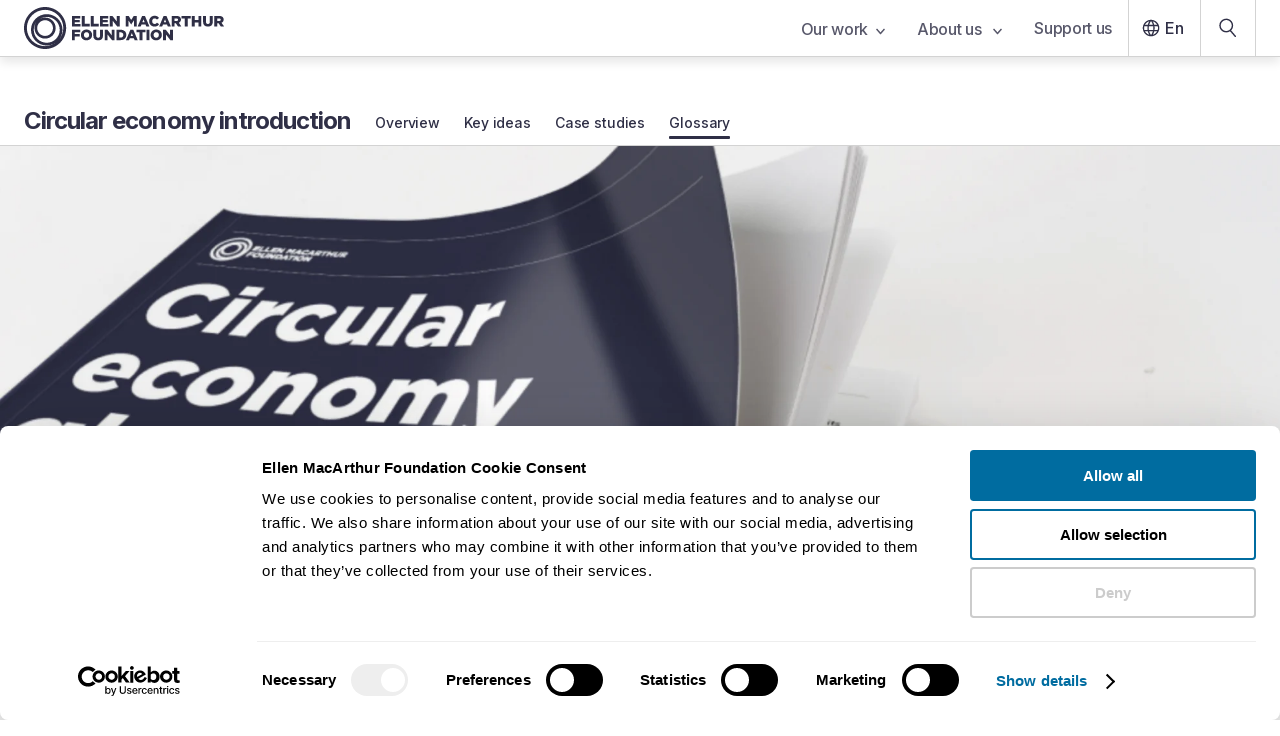

--- FILE ---
content_type: text/html; charset=UTF-8
request_url: https://www.ellenmacarthurfoundation.org/topics/circular-economy-introduction/glossary
body_size: 28890
content:
<!DOCTYPE html><html lang="en-GB"><head><meta charSet="utf-8"/><meta http-equiv="x-ua-compatible" content="ie=edge"/><meta name="viewport" content="width=device-width, initial-scale=1, shrink-to-fit=no"/><meta name="referrer" content="origin"/><meta name="generator" content="Gatsby 5.14.6"/><meta name="theme-color" content="#2f2f46"/><meta data-react-helmet="true" name="description" content="Finding a common language - the circular economy glossary of terms. Speak with a common voice, using a common language and definitions that can be used by all. Learn more."/><meta data-react-helmet="true" name="facebook-domain-verification" content="izukwa67afzku3qykvvabwk1l0pvlj"/><meta data-react-helmet="true" property="og:title" content="The circular economy glossary"/><meta data-react-helmet="true" property="og:type" content="article"/><meta data-react-helmet="true" property="og:description" content="Finding a common language — the circular economy glossary"/><meta data-react-helmet="true" property="og:image" content="https://images.ctfassets.net/isq5xwjfoz2m/1smaFaBlEH9koMf9bg3mhM/ca7288554599dec2f01baba243d458bf/MP_-_CE_intro_-_Glossary_-_2025.png"/><meta data-react-helmet="true" property="og:url" content="https://www.ellenmacarthurfoundation.org/topics/circular-economy-introduction/glossary"/><meta data-react-helmet="true" name="twitter:card" content="summary"/><meta data-react-helmet="true" name="twitter:title" content="The circular economy glossary"/><meta data-react-helmet="true" name="twitter:description" content="Finding a common language — the circular economy glossary"/><meta data-react-helmet="true" name="twitter:image:src" content="https://images.ctfassets.net/isq5xwjfoz2m/1smaFaBlEH9koMf9bg3mhM/ca7288554599dec2f01baba243d458bf/MP_-_CE_intro_-_Glossary_-_2025.png"/><style data-href="/styles.d2fc85ce951f37ca8f54.css" data-identity="gatsby-global-css">.glider,.glider-contain{margin:0 auto;position:relative}.glider,.glider-track{transform:translateZ(0)}.glider-dot,.glider-next,.glider-prev{border:0;outline:0;padding:0;-webkit-user-select:none;user-select:none}.glider-contain{width:100%}.glider{-webkit-overflow-scrolling:touch;-ms-overflow-style:none;overflow-y:hidden}.glider-track{display:flex;margin:0;padding:0;width:100%;z-index:1}.glider.draggable{cursor:grab;-webkit-user-select:none;user-select:none}.glider.draggable .glider-slide img{pointer-events:none;-webkit-user-select:none;user-select:none}.glider.drag{cursor:grabbing}.glider-slide{align-content:center;justify-content:center;min-width:150px;-webkit-user-select:none;user-select:none;width:100%}.glider-slide img{max-width:100%}.glider::-webkit-scrollbar{height:0;opacity:0}.glider-next,.glider-prev{background:0 0;color:#666;cursor:pointer;font-size:40px;left:-23px;line-height:1;opacity:1;position:absolute;text-decoration:none;top:30%;transition:opacity .5s cubic-bezier(.17,.67,.83,.67),color .5s cubic-bezier(.17,.67,.83,.67);z-index:2}.glider-next:focus,.glider-next:hover,.glider-prev:focus,.glider-prev:hover{color:#ccc}.glider-next{left:auto;right:-23px}.glider-next.disabled,.glider-prev.disabled{color:#666;cursor:default;opacity:.25}.glider-hide{opacity:0}.glider-dots{display:flex;flex-wrap:wrap;justify-content:center;margin:0 auto;padding:0;-webkit-user-select:none;user-select:none}.glider-dot{background:#ccc;border-radius:999px;color:#ccc;cursor:pointer;display:block;height:12px;margin:7px;width:12px}.glider-dot:focus,.glider-dot:hover{background:#ddd}.glider-dot.active{background:#a89cc8}@media(max-width:36em){.glider::-webkit-scrollbar{-webkit-appearance:none;height:3px;opacity:1;width:7px}.glider::-webkit-scrollbar-thumb{background-color:#9c9c9c40;border-radius:99px;box-shadow:0 0 1px #ffffff40;opacity:1}}</style><link rel="icon" href="/favicon-32x32.png?v=8162460615cd27a599d2d1779d472d8d" type="image/png"/><link rel="icon" href="/favicon.svg?v=8162460615cd27a599d2d1779d472d8d" type="image/svg+xml"/><link rel="manifest" href="/manifest.webmanifest" crossorigin="anonymous"/><link rel="apple-touch-icon" sizes="48x48" href="/icons/icon-48x48.png?v=8162460615cd27a599d2d1779d472d8d"/><link rel="apple-touch-icon" sizes="72x72" href="/icons/icon-72x72.png?v=8162460615cd27a599d2d1779d472d8d"/><link rel="apple-touch-icon" sizes="96x96" href="/icons/icon-96x96.png?v=8162460615cd27a599d2d1779d472d8d"/><link rel="apple-touch-icon" sizes="144x144" href="/icons/icon-144x144.png?v=8162460615cd27a599d2d1779d472d8d"/><link rel="apple-touch-icon" sizes="192x192" href="/icons/icon-192x192.png?v=8162460615cd27a599d2d1779d472d8d"/><link rel="apple-touch-icon" sizes="256x256" href="/icons/icon-256x256.png?v=8162460615cd27a599d2d1779d472d8d"/><link rel="apple-touch-icon" sizes="384x384" href="/icons/icon-384x384.png?v=8162460615cd27a599d2d1779d472d8d"/><link rel="apple-touch-icon" sizes="512x512" href="/icons/icon-512x512.png?v=8162460615cd27a599d2d1779d472d8d"/><style>.gatsby-image-wrapper{position:relative;overflow:hidden}.gatsby-image-wrapper picture.object-fit-polyfill{position:static!important}.gatsby-image-wrapper img{bottom:0;height:100%;left:0;margin:0;max-width:none;padding:0;position:absolute;right:0;top:0;width:100%;object-fit:cover}.gatsby-image-wrapper [data-main-image]{opacity:0;transform:translateZ(0);transition:opacity .25s linear;will-change:opacity}.gatsby-image-wrapper-constrained{display:inline-block;vertical-align:top}</style><noscript><style>.gatsby-image-wrapper noscript [data-main-image]{opacity:1!important}.gatsby-image-wrapper [data-placeholder-image]{opacity:0!important}</style></noscript><script type="module">const e="undefined"!=typeof HTMLImageElement&&"loading"in HTMLImageElement.prototype;e&&document.body.addEventListener("load",(function(e){const t=e.target;if(void 0===t.dataset.mainImage)return;if(void 0===t.dataset.gatsbyImageSsr)return;let a=null,n=t;for(;null===a&&n;)void 0!==n.parentNode.dataset.gatsbyImageWrapper&&(a=n.parentNode),n=n.parentNode;const o=a.querySelector("[data-placeholder-image]"),r=new Image;r.src=t.currentSrc,r.decode().catch((()=>{})).then((()=>{t.style.opacity=1,o&&(o.style.opacity=0,o.style.transition="opacity 500ms linear")}))}),!0);</script><title data-react-helmet="true">Glossary of Terms | Circular Economy  Definitions | Ellen MacArthur Foundation</title><link data-react-helmet="true" rel="preconnect" href="https://fonts.googleapis.com"/><link data-react-helmet="true" rel="preconnect" href="https://fonts.gstatic.com"/><link data-react-helmet="true" href="https://fonts.googleapis.com/css2?family=Inter:wght@200;400;500;600;700;800&amp;display=swap" rel="stylesheet"/><link data-react-helmet="true" rel="alternate" hrefLang="en-GB" href="https://www.ellenmacarthurfoundation.org/topics/circular-economy-introduction/glossary"/><link data-react-helmet="true" rel="alternate" hrefLang="x-default" href="https://www.ellenmacarthurfoundation.org/topics/circular-economy-introduction/glossary"/><link data-react-helmet="true" rel="alternate" hrefLang="es" href="https://www.ellenmacarthurfoundation.org/es/temas/presentacion-economia-circular/glosario"/><link data-react-helmet="true" rel="alternate" hrefLang="pt" href="https://www.ellenmacarthurfoundation.org/pt/temas/economia-circular-introducao/glossario"/><link data-react-helmet="true" rel="canonical" href="https://www.ellenmacarthurfoundation.org/topics/circular-economy-introduction/glossary"/><script data-react-helmet="true" data-cookieconsent="ignore">window.dataLayer = window.dataLayer || [];
        function gtag() { dataLayer.push(arguments); }
        if(localStorage.getItem('consentMode') === null) {
            gtag('consent', 'default', {
                'ad_personalization': 'denied',
                'ad_storage': 'denied',
                'ad_user_data': 'denied',
                'analytics_storage': 'denied',
                'personalization_storage': 'denied',
                'functionality_storage': 'denied',
                'security_storage': 'denied',
            });
            gtag('set', 'ads_data_redaction', true);
            gtag('set', 'url_passthrough', true);
        }</script><script data-react-helmet="true" id="google-tag-manager-script" data-cookieconsent="ignore">(function(w,d,s,l,i){
            w[l] = w[l] || [];
            w[l].push({'gtm.start': new Date().getTime(), event: 'gtm.js'});
            var f = d.getElementsByTagName(s)[0],
                j = d.createElement(s), dl = l != 'dataLayer' ? '&l='+l : '';
            j.async = true; j.src = 'https://www.googletagmanager.com/gtm.js?id='+i+dl;
            f.parentNode.insertBefore(j,f);
        })(window,document,'script','dataLayer','GTM-WFF6337');</script><script data-react-helmet="true" id="initiate-datalayer-script">(function () {
            function gatherText(body) {
              // Use a single safe read, then reuse it
              const txt = body?.innerText || '';
              return txt ? txt.split('\n').filter(Boolean).join(' ') : '';
            }
            function countWords(text) {
              return text ? text.trim().split(/\s+/).filter(Boolean).length : 0;
            }
            function getInterval(count) {
              const intervalStart = Math.floor(count / 500) * 500;
              return `${intervalStart}-${intervalStart + 500}`;
            }

            // Ensure dataLayer exists and is an array
            window.dataLayer = Array.isArray(window.dataLayer) ? window.dataLayer : [];

            try {
              const body = document.body || null;
              const innerText = body?.innerText || '';

              if (innerText) {
                const text = gatherText(body);
                window.dataLayer.push({
                  ...{"pageId":"3zwdAy1ahOSA0FXtXFPP7w","event":"Page View","pageType":"sub page","lastUpdated":"October 28, 2025","topics":[{"title":"Circular economy explained"}],"geography":null},
                  wordCount: getInterval(countWords(text)),
                });
              } else {
                window.dataLayer.push({
                  ...{"pageId":"3zwdAy1ahOSA0FXtXFPP7w","event":"Page View","pageType":"sub page","lastUpdated":"October 28, 2025","topics":[{"title":"Circular economy explained"}],"geography":null},
                  wordCount: '0',
                });
              }
            } catch (e) {
              // Never let this break the page
              console.warn('initiate-datalayer-script error:', e);
              window.dataLayer.push({
                ...{"pageId":"3zwdAy1ahOSA0FXtXFPP7w","event":"Page View","pageType":"sub page","lastUpdated":"October 28, 2025","topics":[{"title":"Circular economy explained"}],"geography":null},
                wordCount: '0',
                dl_error: 'innerText_failed',
              });
            }
          })();</script><script data-react-helmet="true" id="adobe-viewer-script" src="https://acrobatservices.adobe.com/view-sdk/viewer.js"></script><script data-react-helmet="true" id="activecampaign-diffuser" data-cookieconsent="marketing">(function(e,t,o,n,p,r,i){e.visitorGlobalObjectAlias=n;e[e.visitorGlobalObjectAlias]=e[e.visitorGlobalObjectAlias]||function(){(e[e.visitorGlobalObjectAlias].q=e[e.visitorGlobalObjectAlias].q||[]).push(arguments)};e[e.visitorGlobalObjectAlias].l=(new Date).getTime();r=t.createElement("script");r.src=o;r.async=true;i=t.getElementsByTagName("script")[0];i.parentNode.insertBefore(r,i)})(window,document,"https://diffuser-cdn.app-us1.com/diffuser/diffuser.js","vgo");
          vgo('setAccount', '612925126');
          vgo('setTrackByDefault', false);
          vgo('process');</script><link rel="sitemap" type="application/xml" href="/sitemaps/en/sitemap-index.xml"/><link rel="sitemap" type="application/xml" href="/sitemaps/pt/sitemap-index.xml"/><link rel="sitemap" type="application/xml" href="/sitemaps/es/sitemap-index.xml"/></head><body><div id="___gatsby"><div style="outline:none" tabindex="-1" id="gatsby-focus-wrapper"><style data-emotion="css um6ebl">.css-um6ebl .e1q7skra0{display:none;}@media screen and (min-width: 768px){.css-um6ebl .e1q7skra0{display:block;}}@media print{.css-um6ebl .eg6tcbe6,.css-um6ebl .esk06pa0,.css-um6ebl .e1q7skra0,.css-um6ebl .main-container .main-content-container{padding:0;}}</style><div class="css-um6ebl e3qmgde0"><style data-emotion="css-global 1dcnhii">*{font-family:'Inter',sans-serif;color:#2f2f46;box-sizing:border-box;margin:0;padding:0;}font{color:inherit;}body{-webkit-font-smoothing:antialiased;-moz-osx-font-smoothing:grayscale;text-rendering:optimizeLegibility;overflow-x:hidden;}html{font-size:62.5%;line-height:1.2;}@media screen and (max-width: 320px){html{min-width:320px;overflow-x:scroll;}}html .italic{font-style:italic;}html .underline{-webkit-text-decoration:underline;text-decoration:underline;}html .font-weight-1,html .font-weight-1 .underline,html .font-weight-1 .italic{font-weight:700;}.disable-scroll{overflow:hidden;}</style><style data-emotion="css 1it06pc">.css-1it06pc{position:fixed;top:0;left:0;right:0;z-index:999;}</style><nav aria-label="Main navigation" class="css-1it06pc eg6tcbe6"><style data-emotion="css nbzlys">.css-nbzlys{box-shadow:0px 5px 10px rgba(0, 0, 0, 0.1);border-bottom:1px solid lightGrey;position:relative;z-index:8;background-color:white;}</style><div class="css-nbzlys eg6tcbe5"><style data-emotion="css 15looos">.css-15looos{padding-left:1.6rem;display:-webkit-box;display:-webkit-flex;display:-ms-flexbox;display:flex;-webkit-align-items:center;-webkit-box-align:center;-ms-flex-align:center;align-items:center;-webkit-box-pack:justify;-webkit-justify-content:space-between;justify-content:space-between;max-width:130rem;margin:0 auto;}@media screen and (min-width: 768px){.css-15looos{padding:0 2.4rem;}}</style><div class="css-15looos eg6tcbe4"><a data-testid="nav-bar-home-link" data-gtm-id="nav-bar-home-link" href="/"><style data-emotion="css un7dxp">.css-un7dxp .e85f32t4,.css-un7dxp .e85f32t3{position:relative;}.css-un7dxp .e85f32t4{display:block;}@media screen and (min-width: 768px){.css-un7dxp .e85f32t4{display:none;}}@media screen and (min-width: 1000px){.css-un7dxp .e85f32t4{display:block;}}.css-un7dxp .e85f32t3{display:none;}@media screen and (min-width: 768px){.css-un7dxp .e85f32t3{display:block;}}@media screen and (min-width: 1000px){.css-un7dxp .e85f32t3{display:none;}}</style><span class="css-un7dxp e85f32t2"><style data-emotion="css s5xdrg">.css-s5xdrg{display:-webkit-box;display:-webkit-flex;display:-ms-flexbox;display:flex;-webkit-align-items:center;-webkit-box-align:center;-ms-flex-align:center;align-items:center;}</style><svg width="200" height="42" viewBox="0 0 200 42" fill="none" xmlns="http://www.w3.org/2000/svg" class="css-s5xdrg e85f32t4" aria-label="EMF logo" data-testid="logo-atom"><path d="M47.8867 8.97656H56.3026V11.4342H50.7564V13.0138H55.7793V15.291H50.7564V16.9428H56.375V19.4004H47.8867V8.97656Z" fill="#2f2f46"></path><path d="M57.7559 8.97656H60.6537V16.8666H65.7209V19.3964H57.7559V8.97656Z" fill="#2f2f46"></path><path d="M66.8438 8.97656H69.7416V16.8666H74.8088V19.3964H66.8438V8.97656Z" fill="#2f2f46"></path><path d="M75.9316 8.97656H84.3475V11.4342H78.8013V13.0138H83.8243V15.291H78.8013V16.9428H84.4199V19.4004H75.9316V8.97656Z" fill="#2f2f46"></path><path d="M85.7852 8.97656H88.4898L92.7963 14.4852V8.97656H95.666V19.4004H93.1264L88.6589 13.6833V19.4004H85.7892V8.97656H85.7852Z" fill="#2f2f46"></path><path d="M101.662 8.97656H104.725L107.221 13.0098L109.716 8.97656H112.779V19.4004H109.893V13.4147L107.217 17.496H107.156L104.496 13.4468V19.4004H101.654V8.97656H101.662Z" fill="#2f2f46"></path><path d="M118.135 8.9043H120.928L125.384 19.4003H122.277L121.516 17.54H117.479L116.73 19.4003H113.68L118.135 8.9043ZM120.675 15.2909L119.508 12.3281L118.328 15.2909H120.675Z" fill="#2f2f46"></path><path d="M125.135 14.2199V14.1919C125.135 11.1529 127.481 8.77148 130.649 8.77148C132.786 8.77148 134.162 9.66553 135.088 10.9445L132.907 12.6283C132.307 11.8826 131.623 11.4055 130.621 11.4055C129.156 11.4055 128.125 12.6403 128.125 14.1598V14.1879C128.125 15.7514 129.156 16.9702 130.621 16.9702C131.711 16.9702 132.355 16.4651 132.983 15.7033L135.165 17.2509C134.178 18.606 132.846 19.6042 130.532 19.6042C127.542 19.6042 125.135 17.327 125.135 14.2159V14.2199Z" fill="#2f2f46"></path><path d="M139.637 8.9043H142.43L146.886 19.4003H143.779L143.018 17.54H138.981L138.232 19.4003H135.182L139.637 8.9043ZM142.177 15.2909L141.01 12.3281L139.83 15.2909H142.177Z" fill="#2f2f46"></path><path d="M147.682 8.97656H152.628C154.226 8.97656 155.333 9.39352 156.037 10.1071C156.649 10.7045 156.963 11.5063 156.963 12.5327V12.5608C156.963 14.1524 156.11 15.2108 154.81 15.7601L157.305 19.3924H153.956L151.847 16.2372H150.576V19.3924H147.678V8.97656H147.682ZM152.495 13.98C153.481 13.98 154.049 13.5029 154.049 12.7452V12.7171C154.049 11.8992 153.449 11.4823 152.479 11.4823H150.58V13.984H152.491L152.495 13.98Z" fill="#2f2f46"></path><path d="M160.758 11.5103H157.619V8.98047H166.796V11.5103H163.656V19.4003H160.758V11.5103Z" fill="#2f2f46"></path><path d="M167.846 8.97656H170.744V12.8775H174.466V8.97656H177.364V19.4004H174.466V15.4393H170.744V19.4004H167.846V8.97656Z" fill="#2f2f46"></path><path d="M179.059 14.8298V8.98047H182.005V14.7737C182.005 16.2771 182.765 16.9908 183.933 16.9908C185.1 16.9908 185.86 16.3052 185.86 14.8459V8.98047H188.807V14.7577C188.807 18.1214 186.879 19.5967 183.904 19.5967C180.93 19.5967 179.063 18.0933 179.063 14.8338L179.059 14.8298Z" fill="#2f2f46"></path><path d="M190.377 8.97656H195.324C196.921 8.97656 198.028 9.39352 198.733 10.1071C199.344 10.7045 199.658 11.5063 199.658 12.5327V12.5608C199.658 14.1524 198.805 15.2108 197.505 15.7601L200 19.3924H196.652L194.543 16.2372H193.271V19.3924H190.373V8.97656H190.377ZM195.191 13.98C196.177 13.98 196.744 13.5029 196.744 12.7452V12.7171C196.744 11.8992 196.145 11.4823 195.175 11.4823H193.275V13.984H195.187L195.191 13.98Z" fill="#2f2f46"></path><path d="M47.8867 22.7442H56.2583V25.274H50.7886V27.0461H55.7351V29.4436H50.7886V33.1641H47.8907V22.7402L47.8867 22.7442Z" fill="#2f2f46"></path><path d="M56.875 27.9875V27.9595C56.875 24.9686 59.2979 22.5391 62.5258 22.5391C65.7537 22.5391 68.1444 24.9365 68.1444 27.9274V27.9554C68.1444 30.9463 65.7215 33.3758 62.4936 33.3758C59.2657 33.3758 56.875 30.9784 56.875 27.9875ZM65.1862 27.9875V27.9595C65.1862 26.456 64.0955 25.145 62.4936 25.145C60.8917 25.145 59.8493 26.4239 59.8493 27.9274V27.9554C59.8493 29.4589 60.94 30.7699 62.5258 30.7699C64.1116 30.7699 65.1862 29.491 65.1862 27.9875Z" fill="#2f2f46"></path><path d="M69.2949 28.5974V22.748H72.2411V28.5413C72.2411 30.0447 73.0018 30.7584 74.1689 30.7584C75.3361 30.7584 76.0968 30.0728 76.0968 28.6135V22.748H79.043V28.5253C79.043 31.8889 77.1151 33.3643 74.1408 33.3643C71.1665 33.3643 69.2989 31.8609 69.2989 28.6014L69.2949 28.5974Z" fill="#2f2f46"></path><path d="M80.6562 22.7441H83.3609L87.6674 28.2527V22.7441H90.5371V33.168H87.9975L83.53 27.4509V33.168H80.6603V22.7441H80.6562Z" fill="#2f2f46"></path><path d="M92.3926 22.7442H96.4294C100.164 22.7442 102.334 24.8891 102.334 27.896V27.9241C102.334 30.931 100.136 33.1641 96.3691 33.1641H92.3926V22.7402V22.7442ZM96.4737 30.6062C98.2084 30.6062 99.3595 29.652 99.3595 27.9722V27.9441C99.3595 26.2763 98.2084 25.3101 96.4737 25.3101H95.2945V30.6102H96.4737V30.6062Z" fill="#2f2f46"></path><path d="M106.459 22.6719H109.253L113.708 33.1679H110.601L109.84 31.3076H105.803L105.055 33.1679H102.004L106.459 22.6719ZM108.999 29.0585L107.832 26.0957L106.653 29.0585H108.999Z" fill="#2f2f46"></path><path d="M115.52 25.2778H112.381V22.748H121.557V25.2778H118.418V33.1679H115.52V25.2778Z" fill="#2f2f46"></path><path d="M122.514 22.7441H125.428V33.168H122.514V22.7441Z" fill="#2f2f46"></path><path d="M126.584 27.9875V27.9595C126.584 24.9686 129.007 22.5391 132.235 22.5391C135.463 22.5391 137.853 24.9365 137.853 27.9274V27.9554C137.853 30.9463 135.43 33.3758 132.203 33.3758C128.975 33.3758 126.584 30.9784 126.584 27.9875ZM134.895 27.9875V27.9595C134.895 26.456 133.804 25.145 132.203 25.145C130.601 25.145 129.558 26.4239 129.558 27.9274V27.9554C129.558 29.4589 130.649 30.7699 132.235 30.7699C133.821 30.7699 134.895 29.491 134.895 27.9875Z" fill="#2f2f46"></path><path d="M139.064 22.7441H141.769L146.076 28.2527V22.7441H148.945V33.168H146.406L141.938 27.4509V33.168H139.068V22.7441H139.064Z" fill="#2f2f46"></path><path d="M21.0819 42C9.45826 42 0 32.5785 0 21C0 9.42154 9.45826 0 21.0819 0C32.7055 0 42.1637 9.42154 42.1637 21C42.1637 32.5785 32.7055 42 21.0819 42ZM21.0819 2.84651C11.032 2.84651 2.8576 10.9891 2.8576 21C2.8576 31.0109 11.032 39.1535 21.0819 39.1535C31.1318 39.1535 39.3061 31.0109 39.3061 21C39.3061 10.9891 31.1277 2.84651 21.0819 2.84651ZM22.7401 38.5401C14.0506 38.5401 6.97899 31.496 6.97899 22.8402C6.97899 14.1844 14.0465 7.14032 22.7401 7.14032C31.4336 7.14032 38.5012 14.1844 38.5012 22.8402C38.5012 31.496 31.4296 38.5401 22.7401 38.5401ZM22.7401 9.90664C15.58 9.90664 9.7561 15.7079 9.7561 22.8402C9.7561 29.9725 15.58 35.7738 22.7401 35.7738C29.9002 35.7738 35.7241 29.9725 35.7241 22.8402C35.7241 15.7079 29.9002 9.90664 22.7401 9.90664ZM21.0819 31.6163C15.2459 31.6163 10.4967 26.8855 10.4967 21.0722C10.4967 15.2589 15.2459 10.5281 21.0819 10.5281C26.9178 10.5281 31.6671 15.2589 31.6671 21.0722C31.6671 26.8855 26.9178 31.6163 21.0819 31.6163ZM21.0819 13.2142C16.7311 13.2142 13.1933 16.7383 13.1933 21.0722C13.1933 25.4061 16.7311 28.9301 21.0819 28.9301C25.4327 28.9301 28.9705 25.4061 28.9705 21.0722C28.9705 16.7383 25.4327 13.2142 21.0819 13.2142Z" fill="#2f2f46"></path></svg><svg class="css-s5xdrg e85f32t3" width="36" height="36" viewBox="0 0 36 36" fill="#2f2f46" xmlns="http://www.w3.org/2000/svg" aria-label="EMF Circles logo"><path d="M18 36C8.07457 36 0 27.9246 0 17.9982C0 8.07536 8.07457 0 18 0C27.9254 0 36 8.07536 36 17.9982C35.9965 27.9246 27.9219 36 18 36ZM18 2.44098C9.42033 2.44098 2.43721 9.42125 2.43721 17.9982C2.43721 26.5787 9.42033 33.559 17.9965 33.559C26.5726 33.559 33.5557 26.5787 33.5557 17.9982C33.5557 9.42125 26.5761 2.44098 18 2.44098ZM19.4129 33.0362C11.9918 33.0362 5.95526 26.9991 5.95526 19.5773C5.95526 12.159 11.9918 6.11834 19.4129 6.11834C26.834 6.11834 32.8705 12.1554 32.8705 19.5773C32.8705 26.9991 26.834 33.0362 19.4129 33.0362ZM19.4129 8.4922C13.3022 8.4922 8.32889 13.466 8.32889 19.5773C8.32889 25.6921 13.3022 30.6659 19.4129 30.6659C25.5271 30.6659 30.5004 25.6921 30.5004 19.5773C30.5004 13.466 25.5271 8.4922 19.4129 8.4922ZM17.9965 27.1016C13.0126 27.1016 8.95761 23.0462 8.95761 18.0618C8.95761 13.081 13.0126 9.02561 17.9965 9.02561C22.9804 9.02561 27.0318 13.081 27.0318 18.0618C27.0318 23.0462 22.9804 27.1016 17.9965 27.1016ZM17.9965 11.3288C14.2841 11.3288 11.2606 14.3527 11.2606 18.0654C11.2606 21.778 14.2841 24.8019 17.9965 24.8019C21.7088 24.8019 24.7323 21.778 24.7323 18.0654C24.7323 14.3491 21.7088 11.3288 17.9965 11.3288Z" fill="#2f2f46"></path></svg></span></a><style data-emotion="css oph5xp">.css-oph5xp{display:none;}@media screen and (min-width: 768px){.css-oph5xp{display:-webkit-box;display:-webkit-flex;display:-ms-flexbox;display:flex;-webkit-align-items:center;-webkit-box-align:center;-ms-flex-align:center;align-items:center;}}</style><div class="css-oph5xp eg6tcbe3"><style data-emotion="css zobnp5">.css-zobnp5{list-style:none;display:-webkit-box;display:-webkit-flex;display:-ms-flexbox;display:flex;}</style><div class="css-zobnp5 e1w0mdbw2"><div><style data-emotion="css kuk1p3">.css-kuk1p3{font-weight:500;position:relative;background-color:transparent;border:0;padding-right:1.6rem;padding-left:1.6rem;padding-top:1.9rem;padding-bottom:2rem;height:5.6rem;letter-spacing:-0.02em;font-size:1.6rem;-webkit-user-select:none;-moz-user-select:none;-ms-user-select:none;user-select:none;color:#2f2f46;-webkit-font-smoothing:subpixel-antialiased;opacity:0.8;}.css-kuk1p3:hover{opacity:1;cursor:pointer;}</style><button id="tab-6w4349icIHnnkkGRyF3IGg" value="6w4349icIHnnkkGRyF3IGg" data-gtm-id="main-nav-link-our-work" data-testid="nav-bar-links" class="css-kuk1p3 e1w0mdbw1">Our work<style data-emotion="css 13xtbpe">.css-13xtbpe{margin-left:0.8rem;}</style><svg class="css-13xtbpe e4lopby1" width="9" height="7" viewBox="0 0 9 7" fill="none" aria-label="Down arrow icon" xmlns="http://www.w3.org/2000/svg"><path d="M1 1.5L4.5 5.5L8 1.5" stroke="#2f2f46" stroke-width="1.5" stroke-linecap="round" stroke-linejoin="round"></path></svg></button></div><div><button id="tab-QOHoy9Gh9WdRHCbROgcRI" value="QOHoy9Gh9WdRHCbROgcRI" data-gtm-id="main-nav-link-about-us-" data-testid="nav-bar-links" class="css-kuk1p3 e1w0mdbw1">About us <svg class="css-13xtbpe e4lopby1" width="9" height="7" viewBox="0 0 9 7" fill="none" aria-label="Down arrow icon" xmlns="http://www.w3.org/2000/svg"><path d="M1 1.5L4.5 5.5L8 1.5" stroke="#2f2f46" stroke-width="1.5" stroke-linecap="round" stroke-linejoin="round"></path></svg></button></div><div><style data-emotion="css d8s5vi">.css-d8s5vi{display:block;-webkit-text-decoration:none;text-decoration:none;font-weight:500;position:relative;background-color:transparent;border:0;padding-right:1.6rem;padding-left:1.6rem;padding-top:1.9rem;padding-bottom:2rem;height:5.6rem;letter-spacing:-0.02em;font-size:1.6rem;-webkit-user-select:none;-moz-user-select:none;-ms-user-select:none;user-select:none;color:#2f2f46;-webkit-font-smoothing:subpixel-antialiased;opacity:0.8;}.css-d8s5vi:hover{opacity:1;cursor:pointer;}</style><a id="tab-donate" data-gtm-id="main-nav-link-support-us" data-testid="nav-bar-links" textColor="#2f2f46" class="css-d8s5vi e1w0mdbw0" href="/funding-and-support/donations">Support us</a></div></div><style data-emotion="css bjn8wh">.css-bjn8wh{position:relative;}</style><div class="css-bjn8wh e1sdw7qz4"><style data-emotion="css 1yugrs6">.css-1yugrs6{font-weight:500;background:transparent;border:0;display:-webkit-box;display:-webkit-flex;display:-ms-flexbox;display:flex;-webkit-align-items:center;-webkit-box-align:center;-ms-flex-align:center;align-items:center;padding-left:0.8rem;padding-right:16px;padding-top:1.4rem;padding-bottom:1.4rem;border-left:1px solid lightGrey;height:5.6rem;font-size:1.6rem;color:#2f2f46;}.css-1yugrs6:hover{cursor:pointer;}</style><button data-gtm-id="main-nav-link-lang" class="css-1yugrs6 e1sdw7qz2"><svg class="css-0 e4lopby7" width="28" height="28" viewBox="0 0 40 40" fill="#2f2f46" aria-label="Globe icon" xmlns="http://www.w3.org/2000/svg"><path d="M28.4002 15.484H28.8343L28.6165 15.1086C27.4292 13.0618 25.5369 11.4847 23.2607 10.7053L22.6557 10.4982L22.9598 11.0607C23.6725 12.3793 24.2142 13.807 24.6016 15.297L24.6502 15.484H24.8435H28.4002ZM20.2622 10.3108L20.057 10.0158L19.8518 10.3108C18.8301 11.779 18.0347 13.4127 17.5145 15.1628L17.419 15.484H17.7541H22.3598H22.6949L22.5995 15.1628C22.0793 13.4127 21.2838 11.779 20.2622 10.3108ZM10.483 22.5305L10.5313 22.7181H10.7251H14.8002H15.0848L15.0482 22.4359C14.9467 21.6539 14.8815 20.8632 14.8815 20.0567C14.8815 19.2502 14.9467 18.4591 15.0424 17.6757L15.0766 17.3954H14.7942H10.7251H10.5313L10.483 17.583C10.2793 18.373 10.1616 19.2018 10.1616 20.0567C10.1616 20.9117 10.2793 21.7405 10.483 22.5305ZM11.7077 24.6294H11.2737L11.4914 25.0049C12.6785 27.0513 14.5707 28.6347 16.8473 29.4142L17.4506 29.6208L17.1484 29.0592C16.4355 27.7343 15.8938 26.3064 15.5064 24.8165L15.4577 24.6294H15.2644H11.7077ZM15.2644 15.484H15.4577L15.5064 15.297C15.8938 13.807 16.4355 12.3792 17.1484 11.0543L17.4506 10.4927L16.8473 10.6993C14.5707 11.4788 12.6785 13.0621 11.4914 15.1086L11.2737 15.484H11.7077H15.2644ZM19.8514 29.8021L20.057 30.0994L20.2626 29.8021C21.2779 28.3342 22.0731 26.701 22.5992 24.9514L22.6961 24.6294H22.3598H17.7541H17.4179L17.5147 24.9514C18.0408 26.701 18.8361 28.3342 19.8514 29.8021ZM22.8783 22.7181H23.0946L23.1257 22.504C23.2413 21.7068 23.3212 20.8923 23.3212 20.0567C23.3212 19.2211 23.2413 18.4067 23.1257 17.6095L23.0946 17.3954H22.8783H17.2357H17.0194L16.9883 17.6095C16.8727 18.4067 16.7928 19.2211 16.7928 20.0567C16.7928 20.8923 16.8727 21.7068 16.9883 22.504L17.0194 22.7181H17.2357H22.8783ZM22.9656 29.0532L22.663 29.6154L23.2669 29.4081C25.5371 28.6287 27.4291 27.0516 28.6222 25.0054L28.8414 24.6294H28.4063H24.8495H24.6562L24.6076 24.8165C24.2203 26.3062 23.6786 27.7281 22.9656 29.0532ZM25.0656 22.4378L25.0313 22.7181H25.3137H29.3829H29.5751L29.6245 22.5323C29.8347 21.7411 29.9524 20.9117 29.9524 20.0567C29.9524 19.2006 29.8283 18.3717 29.625 17.583L29.5766 17.3954H29.3829H25.3137H25.0292L25.0658 17.6776C25.1673 18.4596 25.2325 19.2503 25.2325 20.0567C25.2325 20.8623 25.1614 21.6529 25.0656 22.4378ZM8.25024 20.0567C8.25024 13.5333 13.5278 8.25 20.051 8.25C26.5744 8.25 31.8637 13.5336 31.8637 20.0567C31.8637 26.5799 26.5744 31.8635 20.051 31.8635C13.5278 31.8635 8.25024 26.5802 8.25024 20.0567Z" fill="#2f2f46" stroke="none" stroke-width="0.5"></path></svg>En</button></div><style data-emotion="css p5k61d">.css-p5k61d{display:block;height:58px;width:50px;display:-webkit-box;display:-webkit-flex;display:-ms-flexbox;display:flex;-webkit-align-items:center;-webkit-box-align:center;-ms-flex-align:center;align-items:center;-webkit-box-pack:center;-ms-flex-pack:center;-webkit-justify-content:center;justify-content:center;border-left:0;border-right:0;}@media screen and (min-width: 768px){.css-p5k61d{border-left:1px solid lightGrey;border-right:1px solid lightGrey;height:5.6rem;width:5.6rem;}.css-p5k61d:hover{background-color:#2f2f46;border-left:1px solid #2f2f46;border-right:1px solid #2f2f46;}.css-p5k61d:hover svg path{fill:white;}}</style><a tabindex="0" data-testid="search-nav-link" data-gtm-id="search-nav-link" aria-label="Search our content" class="css-p5k61d eg6tcbe1" href="/explore"><style data-emotion="css vkjcd7">.css-vkjcd7{-webkit-transition:0.3s ease-in-out;transition:0.3s ease-in-out;}</style><svg class="css-vkjcd7 e4lopby2" width="26" height="26" viewBox="0 0 36 36" fill="none" aria-label="Search icon" xmlns="http://www.w3.org/2000/svg" role="img"><title></title><path fill-rule="evenodd" clip-rule="evenodd" d="M8 14.5658C8 10.3873 11.3873 7 15.5658 7C19.7442 7 23.1315 10.3873 23.1315 14.5658C23.1315 18.7442 19.7442 22.1315 15.5658 22.1315C11.3873 22.1315 8 18.7442 8 14.5658ZM15.5658 5C10.2827 5 6 9.28274 6 14.5658C6 19.8488 10.2827 24.1315 15.5658 24.1315C17.5052 24.1315 19.3099 23.5543 20.8173 22.5624C20.8207 22.5665 20.8241 22.5705 20.8276 22.5746L27.4327 30.2809C27.7921 30.7002 28.4234 30.7488 28.8427 30.3894C29.262 30.0299 29.3106 29.3986 28.9512 28.9793L22.3647 21.2947C24.0752 19.5665 25.1315 17.1895 25.1315 14.5658C25.1315 9.28274 20.8488 5 15.5658 5Z" fill="#2f2f46"></path></svg></a></div><style data-emotion="css 1k7aad6">.css-1k7aad6{display:-webkit-box;display:-webkit-flex;display:-ms-flexbox;display:flex;-webkit-align-items:center;-webkit-box-align:center;-ms-flex-align:center;align-items:center;}@media screen and (min-width: 768px){.css-1k7aad6{display:none;}}</style><div class="css-1k7aad6 eg6tcbe2"><a data-testid="search-mobile-nav-link" data-gtm-id="search-nav-link" aria-label="Search our content" class="css-p5k61d eg6tcbe1" href="/explore"><svg class="css-vkjcd7 e4lopby2" width="26" height="26" viewBox="0 0 36 36" fill="none" aria-label="Search icon" xmlns="http://www.w3.org/2000/svg" role="img"><title></title><path fill-rule="evenodd" clip-rule="evenodd" d="M8 14.5658C8 10.3873 11.3873 7 15.5658 7C19.7442 7 23.1315 10.3873 23.1315 14.5658C23.1315 18.7442 19.7442 22.1315 15.5658 22.1315C11.3873 22.1315 8 18.7442 8 14.5658ZM15.5658 5C10.2827 5 6 9.28274 6 14.5658C6 19.8488 10.2827 24.1315 15.5658 24.1315C17.5052 24.1315 19.3099 23.5543 20.8173 22.5624C20.8207 22.5665 20.8241 22.5705 20.8276 22.5746L27.4327 30.2809C27.7921 30.7002 28.4234 30.7488 28.8427 30.3894C29.262 30.0299 29.3106 29.3986 28.9512 28.9793L22.3647 21.2947C24.0752 19.5665 25.1315 17.1895 25.1315 14.5658C25.1315 9.28274 20.8488 5 15.5658 5Z" fill="#2f2f46"></path></svg></a><style data-emotion="css hqd4dt">.css-hqd4dt{width:58px;height:58px;display:-webkit-box;display:-webkit-flex;display:-ms-flexbox;display:flex;-webkit-align-items:center;-webkit-box-align:center;-ms-flex-align:center;align-items:center;-webkit-box-pack:center;-ms-flex-pack:center;-webkit-justify-content:center;justify-content:center;}</style><div class="css-hqd4dt eg6tcbe0"><svg width="24" height="14" viewBox="0 0 24 14" fill="none" aria-label="Menu icon" xmlns="http://www.w3.org/2000/svg"><line x1="5" y1="1" x2="23" y2="1" stroke="#2f2f46" stroke-width="2" stroke-linecap="round"></line><line x1="1" y1="7" x2="23" y2="7" stroke="#2f2f46" stroke-width="2" stroke-linecap="round"></line><line x1="5" y1="13" x2="23" y2="13" stroke="#2f2f46" stroke-width="2" stroke-linecap="round"></line></svg></div></div></div></div></nav><style data-emotion="css 1tgo8kh">.css-1tgo8kh{padding-top:5.6rem;}@media screen and (min-width: 768px){.css-1tgo8kh{padding-top:calc(4.2rem * 2.2);}}</style><div class="css-1tgo8kh e3qmgde1"><style data-emotion="css l4rleh">.css-l4rleh{position:relative;display:-webkit-box;display:-webkit-flex;display:-ms-flexbox;display:flex;-webkit-flex-direction:column;-ms-flex-direction:column;flex-direction:column;background-color:white;color:#2f2f46;z-index:250;border-bottom:1px solid lightGrey;}.css-l4rleh .e4d74su21{font-size:1.8rem;padding:0;margin-top:2.4rem;margin-right:0;line-height:1.1;white-space:nowrap;position:relative;top:0;}@media screen and (min-width: 768px){.css-l4rleh .e4d74su21{font-size:2.4rem;}}@media screen and (min-width: 998px){.css-l4rleh .e4d74su21{font-size:2.4rem;}}.css-l4rleh .container{-webkit-transition:-webkit-transform 0.3s ease;transition:transform 0.3s ease;display:-webkit-box;display:-webkit-flex;display:-ms-flexbox;display:flex;-webkit-flex-direction:column;-ms-flex-direction:column;flex-direction:column;padding:0.4rem 1.6rem;}.css-l4rleh .tab-container{display:-webkit-box;display:-webkit-flex;display:-ms-flexbox;display:flex;overflow-x:auto;overflow-y:hidden;-webkit-align-items:center;-webkit-box-align:center;-ms-flex-align:center;align-items:center;height:40px;padding-right:3.2rem;}.css-l4rleh .tab-container::-webkit-scrollbar{display:none;}.css-l4rleh .tab-container::after{content:'';position:absolute;top:0;bottom:0px;right:0;width:3.2rem;background:linear-gradient(to right, rgba(255, 255, 255, 0.7), white);}@media screen and (min-width: 768px){.css-l4rleh{position:-webkit-sticky;position:sticky;height:92px;top:5.6rem;margin:0;}.css-l4rleh .container{-webkit-flex-direction:column;-ms-flex-direction:column;flex-direction:column;-webkit-align-items:flex-start;-webkit-box-align:flex-start;-ms-flex-align:flex-start;align-items:flex-start;margin:0 auto;max-width:130rem;padding-left:2.4rem;padding-right:2.4rem;width:100%;}.css-l4rleh .e4d74su21{margin-right:2.4rem;margin-top:0.8rem;}.css-l4rleh .tab-container{height:50px;}}@media screen and (min-width: 1000px){.css-l4rleh{height:54px;}.css-l4rleh .container{-webkit-flex-direction:row;-ms-flex-direction:row;flex-direction:row;-webkit-align-items:center;-webkit-box-align:center;-ms-flex-align:center;align-items:center;}.css-l4rleh .e4d74su21{margin-top:0;}}</style><div class="css-l4rleh esk06pa0" role="navigation" aria-label="Secondary navigation for Circular economy introduction "><div class="container"><style data-emotion="css kapsgp">.css-kapsgp{font-weight:700;font-size:2rem;letter-spacing:-0.04em;}@media screen and (min-width: 768px){.css-kapsgp{font-size:2.8rem;}}@media screen and (min-width: 998px){.css-kapsgp{font-size:2.8rem;}}</style><h2 class="css-kapsgp e4d74su21">Circular economy introduction </h2><div class="tab-container"><style data-emotion="css ii9mmd">.css-ii9mmd{position:relative;display:block;font-size:1.2rem;font-weight:500;color:#2F2F46;letter-spacing:-0.01em;-webkit-text-decoration:none;text-decoration:none;white-space:nowrap;margin-top:4px;-webkit-font-smoothing:subpixel-antialiased;}@media screen and (min-width: 768px){.css-ii9mmd{font-size:1.4rem;}}@media screen and (min-width: 998px){.css-ii9mmd{font-size:1.4rem;}}.css-ii9mmd:first-letter{text-transform:capitalize;}.css-ii9mmd:not(:last-of-type){margin-right:2.4rem;}.css-ii9mmd::after{content:'';border-bottom:3px solid #2f2f46;position:absolute;bottom:-8px;left:0;right:0;z-index:999;border-radius:3px;display:block;-webkit-transform:scaleX(0);-moz-transform:scaleX(0);-ms-transform:scaleX(0);transform:scaleX(0);transform-origin:top center;-webkit-transition:-webkit-transform 0.3s ease;transition:transform 0.3s ease;}.css-ii9mmd.active::after{-webkit-transform:scaleX(1);-moz-transform:scaleX(1);-ms-transform:scaleX(1);transform:scaleX(1);}.css-ii9mmd:hover{cursor:pointer;}.css-ii9mmd:hover::after{-webkit-transform:scaleX(1);-moz-transform:scaleX(1);-ms-transform:scaleX(1);transform:scaleX(1);}@media screen and (min-width: 768px){.css-ii9mmd.active::after,.css-ii9mmd:hover::after{bottom:-8px;}}</style><a class="css-ii9mmd e6kdjoi0" data-testid="secondary-nav-tab-0" data-gtm-id="secondary-nav-tab-0" href="/topics/circular-economy-introduction/overview">Overview</a><a class="css-ii9mmd e6kdjoi0" data-testid="secondary-nav-tab-1" data-gtm-id="secondary-nav-tab-1" href="/topics/circular-economy-introduction/key-ideas">Key ideas</a><a class="css-ii9mmd e6kdjoi0" data-testid="secondary-nav-tab-2" data-gtm-id="secondary-nav-tab-2" href="/topics/circular-economy-introduction/examples">Case studies</a><a aria-current="page" class="active css-ii9mmd e6kdjoi0" data-testid="secondary-nav-tab-3" data-gtm-id="secondary-nav-tab-3" href="/topics/circular-economy-introduction/glossary">Glossary</a></div></div></div><style data-emotion="css lvnw6u">.css-lvnw6u{width:100%;text-align:center;margin-top:0px;}@media screen and (min-width: 768px){.css-lvnw6u{margin-top:0;}}</style><div data-testid="standard-mast" class="css-lvnw6u e1k1rix77"><style data-emotion="css r2e5g0">.css-r2e5g0{position:relative;height:30vh;min-height:26rem;display:-webkit-box;display:-webkit-flex;display:-ms-flexbox;display:flex;-webkit-flex-direction:column;-ms-flex-direction:column;flex-direction:column;-webkit-box-pack:center;-ms-flex-pack:center;-webkit-justify-content:center;justify-content:center;background-color:transparent;overflow:hidden;}@media screen and (min-width: 768px){.css-r2e5g0{min-height:30rem;height:50vh;}}</style><div data-testid="banner" role="banner" class="css-r2e5g0 e1k1rix76"><style data-emotion="css c1qqq">.css-c1qqq{display:block;position:absolute;top:0;left:0;width:100%;height:100%;}.css-c1qqq>div{height:100%!important;width:100%!important;}.css-c1qqq img{object-fit:cover!important;object-position:center!important;width:100%!important;height:100%!important;}</style><div data-testid="mast-bg-image" class="css-c1qqq e1k1rix73"><div data-gatsby-image-wrapper="" class="gatsby-image-wrapper gatsby-image-wrapper-constrained"><div style="max-width:1980px;display:block"><img alt="" role="presentation" aria-hidden="true" src="data:image/svg+xml;charset=utf-8,%3Csvg%20height=&#x27;804.0000000000001&#x27;%20width=&#x27;1980&#x27;%20xmlns=&#x27;http://www.w3.org/2000/svg&#x27;%20version=&#x27;1.1&#x27;%3E%3C/svg%3E" style="max-width:100%;display:block;position:static"/></div><img aria-hidden="true" data-placeholder-image="" style="opacity:1;transition:opacity 500ms linear" decoding="async" src="[data-uri]" alt=""/><picture><source type="image/avif" srcSet="https://images.ctfassets.net/isq5xwjfoz2m/1smaFaBlEH9koMf9bg3mhM/ca7288554599dec2f01baba243d458bf/MP_-_CE_intro_-_Glossary_-_2025.png?w=495&amp;h=201&amp;q=80&amp;fm=avif 495w,https://images.ctfassets.net/isq5xwjfoz2m/1smaFaBlEH9koMf9bg3mhM/ca7288554599dec2f01baba243d458bf/MP_-_CE_intro_-_Glossary_-_2025.png?w=990&amp;h=402&amp;q=80&amp;fm=avif 990w,https://images.ctfassets.net/isq5xwjfoz2m/1smaFaBlEH9koMf9bg3mhM/ca7288554599dec2f01baba243d458bf/MP_-_CE_intro_-_Glossary_-_2025.png?w=1980&amp;h=804&amp;q=80&amp;fm=avif 1980w" sizes="(min-width: 1980px) 1980px, 100vw"/><source type="image/webp" srcSet="https://images.ctfassets.net/isq5xwjfoz2m/1smaFaBlEH9koMf9bg3mhM/ca7288554599dec2f01baba243d458bf/MP_-_CE_intro_-_Glossary_-_2025.png?w=495&amp;h=201&amp;q=80&amp;fm=webp 495w,https://images.ctfassets.net/isq5xwjfoz2m/1smaFaBlEH9koMf9bg3mhM/ca7288554599dec2f01baba243d458bf/MP_-_CE_intro_-_Glossary_-_2025.png?w=990&amp;h=402&amp;q=80&amp;fm=webp 990w,https://images.ctfassets.net/isq5xwjfoz2m/1smaFaBlEH9koMf9bg3mhM/ca7288554599dec2f01baba243d458bf/MP_-_CE_intro_-_Glossary_-_2025.png?w=1980&amp;h=804&amp;q=80&amp;fm=webp 1980w" sizes="(min-width: 1980px) 1980px, 100vw"/><img data-gatsby-image-ssr="" data-main-image="" style="opacity:0" sizes="(min-width: 1980px) 1980px, 100vw" decoding="async" loading="eager" src="https://images.ctfassets.net/isq5xwjfoz2m/1smaFaBlEH9koMf9bg3mhM/ca7288554599dec2f01baba243d458bf/MP_-_CE_intro_-_Glossary_-_2025.png?w=1980&amp;h=804&amp;q=80&amp;fm=png" srcSet="https://images.ctfassets.net/isq5xwjfoz2m/1smaFaBlEH9koMf9bg3mhM/ca7288554599dec2f01baba243d458bf/MP_-_CE_intro_-_Glossary_-_2025.png?w=495&amp;h=201&amp;q=80&amp;fm=png 495w,https://images.ctfassets.net/isq5xwjfoz2m/1smaFaBlEH9koMf9bg3mhM/ca7288554599dec2f01baba243d458bf/MP_-_CE_intro_-_Glossary_-_2025.png?w=990&amp;h=402&amp;q=80&amp;fm=png 990w,https://images.ctfassets.net/isq5xwjfoz2m/1smaFaBlEH9koMf9bg3mhM/ca7288554599dec2f01baba243d458bf/MP_-_CE_intro_-_Glossary_-_2025.png?w=1980&amp;h=804&amp;q=80&amp;fm=png 1980w" alt=""/></picture><noscript><picture><source type="image/avif" srcSet="https://images.ctfassets.net/isq5xwjfoz2m/1smaFaBlEH9koMf9bg3mhM/ca7288554599dec2f01baba243d458bf/MP_-_CE_intro_-_Glossary_-_2025.png?w=495&amp;h=201&amp;q=80&amp;fm=avif 495w,https://images.ctfassets.net/isq5xwjfoz2m/1smaFaBlEH9koMf9bg3mhM/ca7288554599dec2f01baba243d458bf/MP_-_CE_intro_-_Glossary_-_2025.png?w=990&amp;h=402&amp;q=80&amp;fm=avif 990w,https://images.ctfassets.net/isq5xwjfoz2m/1smaFaBlEH9koMf9bg3mhM/ca7288554599dec2f01baba243d458bf/MP_-_CE_intro_-_Glossary_-_2025.png?w=1980&amp;h=804&amp;q=80&amp;fm=avif 1980w" sizes="(min-width: 1980px) 1980px, 100vw"/><source type="image/webp" srcSet="https://images.ctfassets.net/isq5xwjfoz2m/1smaFaBlEH9koMf9bg3mhM/ca7288554599dec2f01baba243d458bf/MP_-_CE_intro_-_Glossary_-_2025.png?w=495&amp;h=201&amp;q=80&amp;fm=webp 495w,https://images.ctfassets.net/isq5xwjfoz2m/1smaFaBlEH9koMf9bg3mhM/ca7288554599dec2f01baba243d458bf/MP_-_CE_intro_-_Glossary_-_2025.png?w=990&amp;h=402&amp;q=80&amp;fm=webp 990w,https://images.ctfassets.net/isq5xwjfoz2m/1smaFaBlEH9koMf9bg3mhM/ca7288554599dec2f01baba243d458bf/MP_-_CE_intro_-_Glossary_-_2025.png?w=1980&amp;h=804&amp;q=80&amp;fm=webp 1980w" sizes="(min-width: 1980px) 1980px, 100vw"/><img data-gatsby-image-ssr="" data-main-image="" style="opacity:0" sizes="(min-width: 1980px) 1980px, 100vw" decoding="async" loading="eager" src="https://images.ctfassets.net/isq5xwjfoz2m/1smaFaBlEH9koMf9bg3mhM/ca7288554599dec2f01baba243d458bf/MP_-_CE_intro_-_Glossary_-_2025.png?w=1980&amp;h=804&amp;q=80&amp;fm=png" srcSet="https://images.ctfassets.net/isq5xwjfoz2m/1smaFaBlEH9koMf9bg3mhM/ca7288554599dec2f01baba243d458bf/MP_-_CE_intro_-_Glossary_-_2025.png?w=495&amp;h=201&amp;q=80&amp;fm=png 495w,https://images.ctfassets.net/isq5xwjfoz2m/1smaFaBlEH9koMf9bg3mhM/ca7288554599dec2f01baba243d458bf/MP_-_CE_intro_-_Glossary_-_2025.png?w=990&amp;h=402&amp;q=80&amp;fm=png 990w,https://images.ctfassets.net/isq5xwjfoz2m/1smaFaBlEH9koMf9bg3mhM/ca7288554599dec2f01baba243d458bf/MP_-_CE_intro_-_Glossary_-_2025.png?w=1980&amp;h=804&amp;q=80&amp;fm=png 1980w" alt=""/></picture></noscript><script type="module">const t="undefined"!=typeof HTMLImageElement&&"loading"in HTMLImageElement.prototype;if(t){const t=document.querySelectorAll("img[data-main-image]");for(let e of t){e.dataset.src&&(e.setAttribute("src",e.dataset.src),e.removeAttribute("data-src")),e.dataset.srcset&&(e.setAttribute("srcset",e.dataset.srcset),e.removeAttribute("data-srcset"));const t=e.parentNode.querySelectorAll("source[data-srcset]");for(let e of t)e.setAttribute("srcset",e.dataset.srcset),e.removeAttribute("data-srcset");e.complete&&(e.style.opacity=1,e.parentNode.parentNode.querySelector("[data-placeholder-image]").style.opacity=0)}}</script></div></div><style data-emotion="css 7ocwv2">.css-7ocwv2{display:-webkit-box;display:-webkit-flex;display:-ms-flexbox;display:flex;-webkit-flex-direction:column;-ms-flex-direction:column;flex-direction:column;-webkit-align-items:center;-webkit-box-align:center;-ms-flex-align:center;align-items:center;-webkit-box-pack:center;-ms-flex-pack:center;-webkit-justify-content:center;justify-content:center;z-index:20;width:100%;height:100%;margin:0 auto;max-width:130rem;padding:0 4%;gap:2rem;}@media screen and (min-width: 768px){.css-7ocwv2{padding:0 2.4rem;gap:3.5rem;}}.css-7ocwv2 .e4d74su22{margin:0;width:90%;line-height:1.7;}@media screen and (min-width: 768px){.css-7ocwv2 .e4d74su22{line-height:1.5;}}.css-7ocwv2 .e4d74su22 span{font-weight:800;color:#2f2f46;background-color:white;box-shadow:0.8rem 0 0 white,-0.8rem 0 0 white;padding-bottom:2px;-webkit-box-decoration-break:clone;-webkit-box-decoration-break:clone;box-decoration-break:clone;}@media screen and (min-width: 768px){.css-7ocwv2 .e4d74su22 span{padding-bottom:4px;}}</style><div data-testid="mast-content-wrapper" class="css-7ocwv2 e1k1rix75"></div></div><style data-emotion="css wmdifs">.css-wmdifs{border-bottom:1px dashed #ccc;}</style><div data-testid="utility-bar" role="region" aria-label="Utility Bar" class="css-wmdifs esv2g0o18"><style data-emotion="css zm40aq">.css-zm40aq{max-width:130rem;display:-webkit-box;display:-webkit-flex;display:-ms-flexbox;display:flex;-webkit-align-items:center;-webkit-box-align:center;-ms-flex-align:center;align-items:center;padding:12px 24px;min-height:60px;margin:0 auto;-webkit-box-pack:start;-ms-flex-pack:start;-webkit-justify-content:flex-start;justify-content:flex-start;}@media screen and (max-width: 768px){.css-zm40aq{-webkit-flex-direction:column;-ms-flex-direction:column;flex-direction:column;-webkit-align-items:flex-start;-webkit-box-align:flex-start;-ms-flex-align:flex-start;align-items:flex-start;padding:16px 24px;row-gap:0.8rem;}}</style><div class="css-zm40aq esv2g0o17"><style data-emotion="css 16h44wo">.css-16h44wo{display:-webkit-box;display:-webkit-flex;display:-ms-flexbox;display:flex;-webkit-align-items:center;-webkit-box-align:center;-ms-flex-align:center;align-items:center;margin-left:0;}@media screen and (max-width: 768px){.css-16h44wo{width:100%;}}</style><div class="css-16h44wo esv2g0o0"><style data-emotion="css 15zm0v3">.css-15zm0v3{display:-webkit-box;display:-webkit-flex;display:-ms-flexbox;display:flex;gap:8px;}@media screen and (max-width: 768px){.css-15zm0v3{display:none;}}</style><div data-testid="topics-container" role="region" aria-label="Related topics" class="css-15zm0v3 esv2g0o15"><style data-emotion="css 1mmj321">.css-1mmj321{display:-webkit-box;display:-webkit-flex;display:-ms-flexbox;display:flex;-webkit-align-items:center;-webkit-box-align:center;-ms-flex-align:center;align-items:center;padding:0em 0.6em;height:30px;border-radius:200px;border:1px solid #ccc;font-size:1.2rem;-webkit-text-decoration:none;text-decoration:none;white-space:nowrap;max-width:100%;}@media screen and (min-width: 768px){.css-1mmj321{font-size:1.4rem;}}@media screen and (min-width: 998px){.css-1mmj321{font-size:1.4rem;}}</style><a data-testid="topic-0" href="/explore?topics=Circular economy explained" data-gtm-id="pills-selector" rel="noreferrer" class="css-1mmj321 esv2g0o14">Circular economy explained</a></div><style data-emotion="css 1m1hyns">.css-1m1hyns{width:1px;height:30px;background-color:#ccc;margin:0 1.5rem;}@media screen and (max-width: 768px){.css-1m1hyns{display:none;}}</style><div class="css-1m1hyns esv2g0o16"></div><style data-emotion="css 1winwrp">.css-1winwrp{position:relative;margin-left:auto;}@media screen and (max-width: 768px){.css-1winwrp{margin-top:1.6rem;width:100%;margin-left:0;-webkit-box-flex:1;-webkit-flex-grow:1;-ms-flex-positive:1;flex-grow:1;}}</style><div role="combobox" aria-haspopup="listbox" aria-expanded="false" aria-label="Language Selector" class="css-1winwrp esv2g0o6"><style data-emotion="css jb3sxg">.css-jb3sxg{display:-webkit-box;display:-webkit-flex;display:-ms-flexbox;display:flex;min-width:100px;-webkit-align-items:center;-webkit-box-align:center;-ms-flex-align:center;align-items:center;border:1px solid #ccc;padding-left:0.4em;padding-right:0.8em;height:30px;border-radius:20px;cursor:pointer;font-size:14px;font-size:1.2rem;}@media screen and (min-width: 768px){.css-jb3sxg{font-size:1.4rem;}}@media screen and (min-width: 998px){.css-jb3sxg{font-size:1.4rem;}}@media screen and (max-width: 768px){.css-jb3sxg{padding:0.4em 0.8em 0.4em 0.4em;}}</style><div role="button" aria-controls="language-listbox" aria-expanded="false" aria-label="Selected language" class="css-jb3sxg esv2g0o5"><svg class="css-0 e4lopby7" width="24" height="24" viewBox="0 0 40 40" fill="#2f2f46" aria-label="Globe icon" xmlns="http://www.w3.org/2000/svg"><path d="M28.4002 15.484H28.8343L28.6165 15.1086C27.4292 13.0618 25.5369 11.4847 23.2607 10.7053L22.6557 10.4982L22.9598 11.0607C23.6725 12.3793 24.2142 13.807 24.6016 15.297L24.6502 15.484H24.8435H28.4002ZM20.2622 10.3108L20.057 10.0158L19.8518 10.3108C18.8301 11.779 18.0347 13.4127 17.5145 15.1628L17.419 15.484H17.7541H22.3598H22.6949L22.5995 15.1628C22.0793 13.4127 21.2838 11.779 20.2622 10.3108ZM10.483 22.5305L10.5313 22.7181H10.7251H14.8002H15.0848L15.0482 22.4359C14.9467 21.6539 14.8815 20.8632 14.8815 20.0567C14.8815 19.2502 14.9467 18.4591 15.0424 17.6757L15.0766 17.3954H14.7942H10.7251H10.5313L10.483 17.583C10.2793 18.373 10.1616 19.2018 10.1616 20.0567C10.1616 20.9117 10.2793 21.7405 10.483 22.5305ZM11.7077 24.6294H11.2737L11.4914 25.0049C12.6785 27.0513 14.5707 28.6347 16.8473 29.4142L17.4506 29.6208L17.1484 29.0592C16.4355 27.7343 15.8938 26.3064 15.5064 24.8165L15.4577 24.6294H15.2644H11.7077ZM15.2644 15.484H15.4577L15.5064 15.297C15.8938 13.807 16.4355 12.3792 17.1484 11.0543L17.4506 10.4927L16.8473 10.6993C14.5707 11.4788 12.6785 13.0621 11.4914 15.1086L11.2737 15.484H11.7077H15.2644ZM19.8514 29.8021L20.057 30.0994L20.2626 29.8021C21.2779 28.3342 22.0731 26.701 22.5992 24.9514L22.6961 24.6294H22.3598H17.7541H17.4179L17.5147 24.9514C18.0408 26.701 18.8361 28.3342 19.8514 29.8021ZM22.8783 22.7181H23.0946L23.1257 22.504C23.2413 21.7068 23.3212 20.8923 23.3212 20.0567C23.3212 19.2211 23.2413 18.4067 23.1257 17.6095L23.0946 17.3954H22.8783H17.2357H17.0194L16.9883 17.6095C16.8727 18.4067 16.7928 19.2211 16.7928 20.0567C16.7928 20.8923 16.8727 21.7068 16.9883 22.504L17.0194 22.7181H17.2357H22.8783ZM22.9656 29.0532L22.663 29.6154L23.2669 29.4081C25.5371 28.6287 27.4291 27.0516 28.6222 25.0054L28.8414 24.6294H28.4063H24.8495H24.6562L24.6076 24.8165C24.2203 26.3062 23.6786 27.7281 22.9656 29.0532ZM25.0656 22.4378L25.0313 22.7181H25.3137H29.3829H29.5751L29.6245 22.5323C29.8347 21.7411 29.9524 20.9117 29.9524 20.0567C29.9524 19.2006 29.8283 18.3717 29.625 17.583L29.5766 17.3954H29.3829H25.3137H25.0292L25.0658 17.6776C25.1673 18.4596 25.2325 19.2503 25.2325 20.0567C25.2325 20.8623 25.1614 21.6529 25.0656 22.4378ZM8.25024 20.0567C8.25024 13.5333 13.5278 8.25 20.051 8.25C26.5744 8.25 31.8637 13.5336 31.8637 20.0567C31.8637 26.5799 26.5744 31.8635 20.051 31.8635C13.5278 31.8635 8.25024 26.5802 8.25024 20.0567Z" fill="#2f2f46" stroke="none" stroke-width="0.5"></path></svg><style data-emotion="css 1t8eddt">.css-1t8eddt{-webkit-box-flex:1;-webkit-flex-grow:1;-ms-flex-positive:1;flex-grow:1;text-align:left;}</style><span class="css-1t8eddt esv2g0o4">English</span><style data-emotion="css 1wvoh0e">.css-1wvoh0e{margin-left:0.8rem;-webkit-transition:-webkit-transform 0.3s ease;transition:transform 0.3s ease;-webkit-transform:rotate(180deg);-moz-transform:rotate(180deg);-ms-transform:rotate(180deg);transform:rotate(180deg);}</style><svg class="css-1wvoh0e esv2g0o3" width="9" height="7" viewBox="0 0 9 7" fill="none" aria-label="Up arrow icon" xmlns="http://www.w3.org/2000/svg"><path d="M8 5.5L4.5 1.5L1 5.5" stroke="#2f2f46" stroke-width="1.5" stroke-linecap="round" stroke-linejoin="round"></path></svg></div><style data-emotion="css x9ql2e">.css-x9ql2e{position:absolute;top:100%;left:0;right:0;min-width:130px;text-align:left;margin-top:4px;padding:12px;background-color:white;border:1px solid #ccc;border-radius:12px;list-style:none;font-size:14px;opacity:0;visibility:hidden;-webkit-transition:opacity 0.2s ease-in-out,visibility 0.2s ease-in-out;transition:opacity 0.2s ease-in-out,visibility 0.2s ease-in-out;z-index:201;}</style><ul id="language-listbox" role="listbox" aria-label="Available languages" class="css-x9ql2e esv2g0o2"><style data-emotion="css 1rzyute">.css-1rzyute{padding:12px 0px;cursor:pointer;text-transform:capitalize;}</style><li class="css-1rzyute esv2g0o1">español</li><li class="css-1rzyute esv2g0o1">português</li></ul></div></div></div></div><style data-emotion="css nonmkk">.css-nonmkk{max-width:130rem;display:grid;-webkit-column-gap:4.347826086956522%;column-gap:4.347826086956522%;margin:0px auto;grid-template-columns:[col1-start] 1fr [col1-end col2-start] 1fr [col2-end col3-start] 1fr [col3-end col4-start] 1fr [col4-end];min-width:32rem;padding:2.4rem 4% 0;}@media screen and (min-width: 480px){.css-nonmkk{padding:2.4rem 1.8036072144288577% 0;}}@media screen and (min-width: 768px){.css-nonmkk{padding:2.4rem 1.8036072144288577% 0;-webkit-column-gap:1.6042780748663104%;column-gap:1.6042780748663104%;grid-template-columns:[col1-start] 1fr [col1-end col2-start] 1fr [col2-end col3-start] 1fr [col3-end col4-start] 1fr [col4-end col5-start] 1fr [col5-end col6-start] 1fr [col6-end col7-start] 1fr [col7-end col8-start] 1fr [col8-end];}}@media screen and (min-width: 1000px){.css-nonmkk{grid-template-columns:[col1-start] 1fr [col1-end col2-start] 1fr [col2-end col3-start] 1fr [col3-end col4-start] 1fr [col4-end col5-start] 1fr [col5-end col6-start] 1fr [col6-end col7-start] 1fr [col7-end col8-start] 1fr [col8-end col9-start] 1fr [col9-end col10-start] 1fr [col10-end col11-start] 1fr [col11-end col12-start] 1fr [col12-end];}}@media screen and (min-width: 998px){.css-nonmkk{padding:2.4rem 2.4rem 0;}}.css-nonmkk>*{grid-column:1/-1;}@media screen and (min-width: 768px){.css-nonmkk>*{grid-column:col2-start/col7-end;}}@media screen and (min-width: 1000px){.css-nonmkk>*{grid-column:col3-start/col10-end;}}</style><header class="css-nonmkk e1k1rix70"><style data-emotion="css nzujyy">.css-nzujyy{font-weight:800;font-size:2.2rem;letter-spacing:-0.04em;text-align:left;max-width:130rem;}@media screen and (min-width: 768px){.css-nzujyy{font-size:3.8rem;}}@media screen and (min-width: 998px){.css-nzujyy{font-size:4.5rem;}}</style><h1 data-testid="mast-heading-below" class="css-nzujyy e1k1rix71">Finding a common language — the circular economy glossary</h1></header></div><style data-emotion="css 25n25m">.css-25n25m .main-container{display:-webkit-box;display:-webkit-flex;display:-ms-flexbox;display:flex;max-width:130rem;-webkit-box-pack:center;-ms-flex-pack:center;-webkit-justify-content:center;justify-content:center;margin:0 auto;}.css-25n25m .main-container .main-content-container{min-width:32rem;width:calc(
        130rem + calc(2 * 1.8rem)
      );padding:2.4rem 4%;}@media screen and (min-width: 480px){.css-25n25m .main-container .main-content-container{padding:2.4rem 1.8036072144288577%;}}@media screen and (min-width: 768px){.css-25n25m .main-container .main-content-container{padding:2.4rem 1.8036072144288577%;}}@media screen and (min-width: 998px){.css-25n25m .main-container .main-content-container{padding:2.4rem 2.4rem 12rem 2.4rem;}}</style><div class="css-25n25m e1v0b83t0"><div class="main-container"><div class="main-content-container" role="main"><style data-emotion="css 1bc0nwl">.css-1bc0nwl:first-of-type .separator{display:none;}.css-1bc0nwl .separator{height:1px;margin:1.6rem 0;}@media screen and (min-width: 1194px){.css-1bc0nwl .separator{margin:3.2rem 0 2.4rem 0;height:0;border-top:1px dashed #ccc;}}.css-1bc0nwl .section-container{max-width:130rem;margin:0 auto;}</style><section class="css-1bc0nwl e14amcf70"><div class="section-container"><style data-emotion="css i6vzka">.css-i6vzka{position:relative;width:100%;color:#2f2f46;}.css-i6vzka li::marker{color:#2f2f46;}.css-i6vzka .e1ob4d5q1{color:#2f2f46;}.css-i6vzka .e1ob4d5q1 >.e4d74su21{color:#2f2f46;}.css-i6vzka .e1ob4d5q1 hr{width:100%;margin:24px auto;}@media screen and (min-width: 768px){.css-i6vzka .e1ob4d5q1 hr{width:75%;}}@media screen and (min-width: 1000px){.css-i6vzka .e1ob4d5q1 hr{width:66.67%;}}.css-i6vzka .e1ob4d5q1 .e1e80dvn2{width:100%;margin:24px auto;}.css-i6vzka .e1ob4d5q1 .e4d74su16,.css-i6vzka .e1ob4d5q1 .e4d74su21,.css-i6vzka .e1ob4d5q1 .e4d74su20,.css-i6vzka .e1ob4d5q1 .e4d74su15,.css-i6vzka .e1ob4d5q1 .e4d74su14,.css-i6vzka .e1ob4d5q1 .e1uc4mq31,.css-i6vzka .e1ob4d5q1 .e1uc4mq30,.css-i6vzka .e1ob4d5q1 .ek3p9cj0,.css-i6vzka .e1ob4d5q1 .e1akfiuf3,.css-i6vzka .e1ob4d5q1 img,.css-i6vzka .e1ob4d5q1 span,.css-i6vzka .e1ob4d5q1 blockquote,.css-i6vzka .e1ob4d5q1 hr{color:#2f2f46;border-color:#2f2f46;}.css-i6vzka .e1ob4d5q1 .e1gxg1hk11 .e4d74su16,.css-i6vzka .e1ob4d5q1 .e1gxg1hk11 .e4d74su21,.css-i6vzka .e1ob4d5q1 .e1gxg1hk11 .e4d74su20,.css-i6vzka .e1ob4d5q1 .e1gxg1hk11 .e4d74su15,.css-i6vzka .e1ob4d5q1 .e1gxg1hk11 .e4d74su14,.css-i6vzka .e1ob4d5q1 .e1gxg1hk11 .e1uc4mq31,.css-i6vzka .e1ob4d5q1 .e1gxg1hk11 .e1uc4mq30,.css-i6vzka .e1ob4d5q1 .e1gxg1hk11 .ek3p9cj0,.css-i6vzka .e1ob4d5q1 .e1gxg1hk11 .e6kdjoi7,.css-i6vzka .e1ob4d5q1 .e1gxg1hk11 .e1akfiuf3,.css-i6vzka .e1ob4d5q1 .e1gxg1hk11 img,.css-i6vzka .e1ob4d5q1 .e1gxg1hk11 span,.css-i6vzka .e1ob4d5q1 .e1gxg1hk11 blockquote{color:inherit;background-color:inherit;}.css-i6vzka .e1ob4d5q1 .e1rula023>path,.css-i6vzka .e1ob4d5q1 .e1rula024>path{fill:#2f2f46;}.css-i6vzka .e1ob4d5q1 .e4d74su16>.e6kdjoi7{color:#2f2f46;}.css-i6vzka .e1ob4d5q1 .euv21ls0{border-top:1px solid #2f2f46;}.css-i6vzka .e1ob4d5q1 .e1nwo5y93{border-bottom:1px dashed #2f2f46;}.css-i6vzka .e1ob4d5q1 .eh3yv8m1 >h1,.css-i6vzka .e1ob4d5q1 .eh3yv8m1 h2,.css-i6vzka .e1ob4d5q1 .eh3yv8m1 h3,.css-i6vzka .e1ob4d5q1 .eh3yv8m1 p,.css-i6vzka .e1ob4d5q1 .eh3yv8m1 li,.css-i6vzka .e1ob4d5q1 .eh3yv8m1 blockquote,.css-i6vzka .e1ob4d5q1 .eh3yv8m1 em,.css-i6vzka .e1ob4d5q1 .eh3yv8m1 strong,.css-i6vzka .e1ob4d5q1 .eh3yv8m1 del{color:#2f2f46;}</style><div class="css-i6vzka e1ob4d5q0"><style data-emotion="css 1l5kkpv">.css-1l5kkpv{position:absolute;top:0;left:0;right:0;bottom:0;z-index:-1;width:100vw;margin-left:calc(-50vw + 50%);}@media screen and (max-width: 768px){.css-1l5kkpv.hide-mobile{display:none;}}@media screen and (min-width: 768px){.css-1l5kkpv.hide-desktop{display:none;}}</style><div class="
 
 
 css-1l5kkpv e1ob4d5q5"></div><style data-emotion="css 1yuy8it">.css-1yuy8it{position:relative;z-index:2;margin-top:auto;padding:0 0 2.4rem 0;}@media screen and (min-width: 768px){.css-1yuy8it{padding:0 0 3.2rem 0;}}.css-1yuy8it .section-container{margin-bottom:2rem;}.css-1yuy8it >.ej8f8960 >.eh3yv8m1{padding-top:2.4rem;}@media screen and (min-width: 768px){.css-1yuy8it >.ej8f8960 >.eh3yv8m1{padding-top:3.2rem;}}.css-1yuy8it >.ej8f8960 >.grid-wrapper{display:grid;-webkit-column-gap:4.347826086956522%;column-gap:4.347826086956522%;grid-template-columns:[col1-start] 1fr [col1-end col2-start] 1fr [col2-end col3-start] 1fr [col3-end col4-start] 1fr [col4-end];}@media screen and (min-width: 768px){.css-1yuy8it >.ej8f8960 >.grid-wrapper{-webkit-column-gap:1.6042780748663104%;column-gap:1.6042780748663104%;grid-template-columns:[col1-start] 1fr [col1-end col2-start] 1fr [col2-end col3-start] 1fr [col3-end col4-start] 1fr [col4-end col5-start] 1fr [col5-end col6-start] 1fr [col6-end col7-start] 1fr [col7-end col8-start] 1fr [col8-end];}}@media screen and (min-width: 1000px){.css-1yuy8it >.ej8f8960 >.grid-wrapper{-webkit-column-gap:1.6042780748663104%;column-gap:1.6042780748663104%;grid-template-columns:[col1-start] 1fr [col1-end col2-start] 1fr [col2-end col3-start] 1fr [col3-end col4-start] 1fr [col4-end col5-start] 1fr [col5-end col6-start] 1fr [col6-end col7-start] 1fr [col7-end col8-start] 1fr [col8-end col9-start] 1fr [col9-end col10-start] 1fr [col10-end col11-start] 1fr [col11-end col12-start] 1fr [col12-end];}}.css-1yuy8it >.ej8f8960 >.grid-wrapper >img{width:100%;border-radius:8px;}.css-1yuy8it >.ej8f8960 >.grid-wrapper >.e4d74su16,.css-1yuy8it >.ej8f8960 >.grid-wrapper >.e4d74su21,.css-1yuy8it >.ej8f8960 >.grid-wrapper >.e4d74su20,.css-1yuy8it >.ej8f8960 >.grid-wrapper >.e1uc4mq31,.css-1yuy8it >.ej8f8960 >.grid-wrapper >.e1uc4mq30,.css-1yuy8it >.ej8f8960 >.grid-wrapper >img,.css-1yuy8it >.ej8f8960 >.grid-wrapper blockquote{grid-column:col1-start/col4-end;}@media screen and (min-width: 768px){.css-1yuy8it >.ej8f8960 >.grid-wrapper >.e4d74su16,.css-1yuy8it >.ej8f8960 >.grid-wrapper >.e4d74su21,.css-1yuy8it >.ej8f8960 >.grid-wrapper >.e4d74su20,.css-1yuy8it >.ej8f8960 >.grid-wrapper >.e1uc4mq31,.css-1yuy8it >.ej8f8960 >.grid-wrapper >.e1uc4mq30,.css-1yuy8it >.ej8f8960 >.grid-wrapper >img,.css-1yuy8it >.ej8f8960 >.grid-wrapper blockquote{grid-column:col2-start/col7-end;}}@media screen and (min-width: 1000px){.css-1yuy8it >.ej8f8960 >.grid-wrapper >.e4d74su16,.css-1yuy8it >.ej8f8960 >.grid-wrapper >.e4d74su21,.css-1yuy8it >.ej8f8960 >.grid-wrapper >.e4d74su20,.css-1yuy8it >.ej8f8960 >.grid-wrapper >.e1uc4mq31,.css-1yuy8it >.ej8f8960 >.grid-wrapper >.e1uc4mq30,.css-1yuy8it >.ej8f8960 >.grid-wrapper >img,.css-1yuy8it >.ej8f8960 >.grid-wrapper blockquote{grid-column:col3-start/col10-end;}}.css-1yuy8it >.ej8f8960 >.grid-wrapper .e1uc4mq31,.css-1yuy8it >.ej8f8960 >.grid-wrapper .e1uc4mq30{margin-top:1.6rem;}.css-1yuy8it >.ej8f8960 >.grid-wrapper .e4d74su21,.css-1yuy8it >.ej8f8960 >.grid-wrapper .e4d74su20{margin-top:2.4rem;}</style><div class="css-1yuy8it e1ob4d5q1"><div class="css-0 ej8f8960"><div class="grid-wrapper"><style data-emotion="css 1lgkcui">.css-1lgkcui{font-size:1.6rem;margin:1.6rem 0;line-height:1.6;letter-spacing:-0.02em;}@media screen and (min-width: 768px){.css-1lgkcui{font-size:1.8rem;}}@media screen and (min-width: 998px){.css-1lgkcui{font-size:1.8rem;}}.css-1lgkcui:last-of-type{padding-bottom:0;}</style><p class="css-1lgkcui e4d74su16">In order to accelerate the transition to a <a class="css-0 e6kdjoi7" data-testid="internal-link" data-gtm-id="inline-internal-link" target="_blank" rel="noreferrer noopener" href="/topics/circular-economy-introduction/overview#:~:text=The%20circular%20economy,of%20finite%20resources">circular economy</a>, it is vital we speak with a common voice, using a common language and definitions that can be used by all.</p></div><div class="grid-wrapper"><p class="css-1lgkcui e4d74su16">This glossary is designed to increase understanding of the circular economy. It includes definitions for commonly-used terms such as recycle, reverse logistics, and finite resources. It also explains the difference between virgin, non-virgin, and renewable materials, biological and technical cycles, and reuse, refurbishment, and remanufacturing.  </p></div><div class="grid-wrapper"><p class="css-1lgkcui e4d74su16">The terms in the glossary can be applied to any sector of the economy.</p></div><div class="grid-wrapper"><p class="css-1lgkcui e4d74su16">By establishing a common language, and defining terms that are often misunderstood, the aim is to make it easier for businesses, policymakers, and cities to align on what the circular economy is and how they can adopt truly circular models.</p></div><div class="grid-wrapper"><p class="css-1lgkcui e4d74su16">It can be used to aid understanding within organisations, facilitate collaboration and conversations with others, and in reports, strategies, and communications materials.</p></div><div class="grid-wrapper"><p class="css-1lgkcui e4d74su16">The circular economy glossary was created in collaboration with IKEA, one of our <a class="css-0 e6kdjoi7" data-testid="internal-link" data-gtm-id="inline-internal-link" href="/network/who-is-in-the-network">Strategic Partners</a>.  It has been endorsed by our Strategic Partners DS Smith, H&amp;M, Intesa Sanpaolo, Philips, ReLondon, and Solvay.</p></div><div class="grid-wrapper"><style data-emotion="css 1hayb8v">.css-1hayb8v{margin:0.8rem 0 1.6rem 0;}.css-1hayb8v .quote-icon{font-size:2.2rem;position:absolute;}@media screen and (min-width: 768px){.css-1hayb8v .quote-icon{font-size:3.8rem;}}@media screen and (min-width: 998px){.css-1hayb8v .quote-icon{font-size:4.5rem;}}.css-1hayb8v p{padding:0 0 0.8rem 3.2rem;font-style:italic;}.css-1hayb8v p:first-of-type{padding-top:1rem;}</style><blockquote class="css-1hayb8v e4d74su11"><div class="quote-icon">“</div><div class="grid-wrapper"><p class="css-1lgkcui e4d74su16">Engaging in complex topics such as the circular economy can be made easier and more accessible by finding a shared language that provides a common starting point for discussion, learning, and collaboration. Our ambition with the Foundation has been to level the playing field for the conversations and developments we are all undertaking in our efforts to transition into a circular economy mindset. We hope this will provide a solid reference point in the many aspects of anyone transitioning towards circularity.</p></div><div class="grid-wrapper"><p class="css-1lgkcui e4d74su16"><span class="font-weight-1">Dominique Fularski, Head of Communications, Circular Business Development, Inter IKEA Group</span></p></div></blockquote></div><style data-emotion="css 1vp1ujr">.css-1vp1ujr{border-top:none!important;border-bottom:1px dashed #2f2f46;}</style><hr class="css-1vp1ujr ecr0ap50"/><div class="grid-wrapper"><p class="css-1lgkcui e4d74su16"></p></div></div></div></div></div></section><section class="css-1bc0nwl e14amcf70"><div class="section-container"><style data-emotion="css 18qojc5">.css-18qojc5{margin-top:2.4rem;display:grid;margin:1.6rem auto;-webkit-column-gap:4.347826086956522%;column-gap:4.347826086956522%;grid-template-columns:[col1-start] 1fr [col1-end col2-start] 1fr [col2-end col3-start] 1fr [col3-end col4-start] 1fr [col4-end];}@media screen and (min-width: 768px){.css-18qojc5{-webkit-column-gap:1.6042780748663104%;column-gap:1.6042780748663104%;grid-template-columns:[col1-start] 1fr [col1-end col2-start] 1fr [col2-end col3-start] 1fr [col3-end col4-start] 1fr [col4-end col5-start] 1fr [col5-end col6-start] 1fr [col6-end col7-start] 1fr [col7-end col8-start] 1fr [col8-end];}}@media screen and (min-width: 1000px){.css-18qojc5{-webkit-column-gap:1.6042780748663104%;column-gap:1.6042780748663104%;grid-template-columns:[col1-start] 1fr [col1-end col2-start] 1fr [col2-end col3-start] 1fr [col3-end col4-start] 1fr [col4-end col5-start] 1fr [col5-end col6-start] 1fr [col6-end col7-start] 1fr [col7-end col8-start] 1fr [col8-end col9-start] 1fr [col9-end col10-start] 1fr [col10-end col11-start] 1fr [col11-end col12-start] 1fr [col12-end];}}.css-18qojc5 .accordions-container,.css-18qojc5 .styling-frame,.css-18qojc5 .e4d74su21{grid-column:col1-start/col4-end;}@media screen and (min-width: 768px){.css-18qojc5 .accordions-container,.css-18qojc5 .styling-frame,.css-18qojc5 .e4d74su21{grid-column:col2-start/col7-end;}}@media screen and (min-width: 1000px){.css-18qojc5 .accordions-container,.css-18qojc5 .styling-frame,.css-18qojc5 .e4d74su21{grid-column:col3-start/col10-end;}}.css-18qojc5 .e4d74su21{font-size:1.6rem;font-weight:700;padding:0;margin-bottom:0.8rem;}@media screen and (min-width: 768px){.css-18qojc5 .e4d74su21{font-size:2rem;}}@media screen and (min-width: 998px){.css-18qojc5 .e4d74su21{font-size:2rem;}}.css-18qojc5 .e4d74su21::first-letter{text-transform:uppercase;}.css-18qojc5 .styling-frame{padding:1.6rem 0;border-radius:8px;background-color:none;border:none;}</style><div id="definitions-anchor" data-testid="accordion-block" class="css-18qojc5 e1uqidd50"><div class="styling-frame"><h2 class="css-kapsgp e4d74su21">Definitions</h2><div class="accordions-container"><style data-emotion="css auii0h">.css-auii0h{width:100%;border-top:1px solid rgba(47, 47, 70, 0.45);}.css-auii0h:last-of-type{padding-bottom:0;}.css-auii0h .accordion{display:-webkit-box;display:-webkit-flex;display:-ms-flexbox;display:flex;-webkit-user-select:none;-moz-user-select:none;-ms-user-select:none;user-select:none;-webkit-flex-direction:row;-ms-flex-direction:row;flex-direction:row;-webkit-box-pack:justify;-webkit-justify-content:space-between;justify-content:space-between;-webkit-align-items:center;-webkit-box-align:center;-ms-flex-align:center;align-items:center;cursor:pointer;line-height:4rem;}.css-auii0h .e4d74su20{display:inline-block;width:90%;margin:0;font-weight:500;font-size:1.4rem;}@media screen and (min-width: 768px){.css-auii0h .e4d74su20{font-size:1.6rem;}}@media screen and (min-width: 998px){.css-auii0h .e4d74su20{font-size:1.6rem;}}.css-auii0h .e1rula024,.css-auii0h .e1rula023{min-width:2rem;}.css-auii0h .panel{max-height:0px;opacity:0;overflow:'hidden';-webkit-transition:0.12s ease-out;transition:0.12s ease-out;}.css-auii0h .panel .ej8f8960{overflow:hidden;background:none;line-height:1.6;}.css-auii0h .panel .ej8f8960 p{margin:0.8rem 0 1.6rem 0;}.css-auii0h .panel .ej8f8960 .call-to-action-block-content{grid-column:col1-start/col4-end;}@media screen and (min-width: 768px){.css-auii0h .panel .ej8f8960 .call-to-action-block-content{grid-column:col1-start/col8-end;}}@media screen and (min-width: 1000px){.css-auii0h .panel .ej8f8960 .call-to-action-block-content{grid-column:col1-start/col12-end;}}@media screen and (min-width: 480px){.css-auii0h img{width:40%;margin:0;}}</style><div class="css-auii0h euv21ls0" data-testid="accordion"><div class="accordion" data-testid="accordion-header" role="button" tabindex="0" data-gtm-id="accordion-item"><style data-emotion="css 12tjbfi">.css-12tjbfi{font-size:1.6rem;font-weight:700;letter-spacing:-0.02em;}@media screen and (min-width: 768px){.css-12tjbfi{font-size:2rem;}}@media screen and (min-width: 998px){.css-12tjbfi{font-size:2rem;}}</style><h3 class="css-12tjbfi e4d74su20">Anaerobic digestion</h3><svg class="css-0 e1rula023" width="20" height="20" viewBox="0 0 20 20" fill="none" aria-label="Down arrow" xmlns="http://www.w3.org/2000/svg"><path fill-rule="evenodd" clip-rule="evenodd" d="M2.23707 6.23704C2.55319 5.92101 3.06573 5.92098 3.38188 6.23699L10.095 12.9472L16.8081 6.23699C17.1243 5.92098 17.6368 5.92101 17.9529 6.23704C18.269 6.55308 18.269 7.06546 17.9529 7.38146L11.011 14.3203C11.011 14.3203 11.011 14.3203 11.011 14.3203C10.7682 14.5634 10.4386 14.7 10.095 14.7C9.75136 14.7 9.42181 14.5634 9.17899 14.3203C9.17898 14.3203 9.17897 14.3203 9.17896 14.3203L2.23712 7.38146C1.92098 7.06546 1.92096 6.55308 2.23707 6.23704Z" fill="#2f2f46"></path></svg></div><div class="panel"><div class="css-0 ej8f8960"><p class="css-1lgkcui e4d74su16">Microbial breakdown of organic matter in the absence of oxygen.</p><p class="css-1lgkcui e4d74su16"><span class="italic">In a circular economy, anaerobic digestion can be used to convert food by-products, sewage sludge, and other biodegradable materials into digestates (or ‘biosolids’) that can be used as soil enhancers and biogas.</span></p></div></div></div><div class="css-auii0h euv21ls0" data-testid="accordion"><div class="accordion" data-testid="accordion-header" role="button" tabindex="0" data-gtm-id="accordion-item"><h3 class="css-12tjbfi e4d74su20">Biological cycle</h3><svg class="css-0 e1rula023" width="20" height="20" viewBox="0 0 20 20" fill="none" aria-label="Down arrow" xmlns="http://www.w3.org/2000/svg"><path fill-rule="evenodd" clip-rule="evenodd" d="M2.23707 6.23704C2.55319 5.92101 3.06573 5.92098 3.38188 6.23699L10.095 12.9472L16.8081 6.23699C17.1243 5.92098 17.6368 5.92101 17.9529 6.23704C18.269 6.55308 18.269 7.06546 17.9529 7.38146L11.011 14.3203C11.011 14.3203 11.011 14.3203 11.011 14.3203C10.7682 14.5634 10.4386 14.7 10.095 14.7C9.75136 14.7 9.42181 14.5634 9.17899 14.3203C9.17898 14.3203 9.17897 14.3203 9.17896 14.3203L2.23712 7.38146C1.92098 7.06546 1.92096 6.55308 2.23707 6.23704Z" fill="#2f2f46"></path></svg></div><div class="panel"><div class="css-0 ej8f8960"><p class="css-1lgkcui e4d74su16">The processes - such as composting and anaerobic digestion - that together help to regenerate natural capital. The only materials suitable for these processes are those that can be safely returned to the biosphere.</p><p class="css-1lgkcui e4d74su16"><span class="italic"></span></p></div></div></div><div class="css-auii0h euv21ls0" data-testid="accordion"><div class="accordion" data-testid="accordion-header" role="button" tabindex="0" data-gtm-id="accordion-item"><h3 class="css-12tjbfi e4d74su20">Circular economy</h3><svg class="css-0 e1rula023" width="20" height="20" viewBox="0 0 20 20" fill="none" aria-label="Down arrow" xmlns="http://www.w3.org/2000/svg"><path fill-rule="evenodd" clip-rule="evenodd" d="M2.23707 6.23704C2.55319 5.92101 3.06573 5.92098 3.38188 6.23699L10.095 12.9472L16.8081 6.23699C17.1243 5.92098 17.6368 5.92101 17.9529 6.23704C18.269 6.55308 18.269 7.06546 17.9529 7.38146L11.011 14.3203C11.011 14.3203 11.011 14.3203 11.011 14.3203C10.7682 14.5634 10.4386 14.7 10.095 14.7C9.75136 14.7 9.42181 14.5634 9.17899 14.3203C9.17898 14.3203 9.17897 14.3203 9.17896 14.3203L2.23712 7.38146C1.92098 7.06546 1.92096 6.55308 2.23707 6.23704Z" fill="#2f2f46"></path></svg></div><div class="panel"><div class="css-0 ej8f8960"><p class="css-1lgkcui e4d74su16">A systems solution framework that tackles global challenges like climate change, biodiversity loss, waste, and pollution. It is based on three principles, driven by design: eliminate waste and pollution, circulate products and materials (at their highest value), and regenerate nature.</p><p class="css-1lgkcui e4d74su16"><span class="italic">It is underpinned by a transition to renewable energy and materials. Transitioning to a circular economy entails decoupling economic activity from the consumption of finite resources.</span></p></div></div></div><div class="css-auii0h euv21ls0" data-testid="accordion"><div class="accordion" data-testid="accordion-header" role="button" tabindex="0" data-gtm-id="accordion-item"><h3 class="css-12tjbfi e4d74su20">Composting</h3><svg class="css-0 e1rula023" width="20" height="20" viewBox="0 0 20 20" fill="none" aria-label="Down arrow" xmlns="http://www.w3.org/2000/svg"><path fill-rule="evenodd" clip-rule="evenodd" d="M2.23707 6.23704C2.55319 5.92101 3.06573 5.92098 3.38188 6.23699L10.095 12.9472L16.8081 6.23699C17.1243 5.92098 17.6368 5.92101 17.9529 6.23704C18.269 6.55308 18.269 7.06546 17.9529 7.38146L11.011 14.3203C11.011 14.3203 11.011 14.3203 11.011 14.3203C10.7682 14.5634 10.4386 14.7 10.095 14.7C9.75136 14.7 9.42181 14.5634 9.17899 14.3203C9.17898 14.3203 9.17897 14.3203 9.17896 14.3203L2.23712 7.38146C1.92098 7.06546 1.92096 6.55308 2.23707 6.23704Z" fill="#2f2f46"></path></svg></div><div class="panel"><div class="css-0 ej8f8960"><p class="css-1lgkcui e4d74su16">Microbial breakdown of organic matter in the presence of oxygen.</p><p class="css-1lgkcui e4d74su16"><span class="italic">In a circular economy, composting can be used to convert food by-products and other biodegradeable materials into compost, which can be used as a soil enhancer.</span></p></div></div></div><div class="css-auii0h euv21ls0" data-testid="accordion"><div class="accordion" data-testid="accordion-header" role="button" tabindex="0" data-gtm-id="accordion-item"><h3 class="css-12tjbfi e4d74su20">Durability</h3><svg class="css-0 e1rula023" width="20" height="20" viewBox="0 0 20 20" fill="none" aria-label="Down arrow" xmlns="http://www.w3.org/2000/svg"><path fill-rule="evenodd" clip-rule="evenodd" d="M2.23707 6.23704C2.55319 5.92101 3.06573 5.92098 3.38188 6.23699L10.095 12.9472L16.8081 6.23699C17.1243 5.92098 17.6368 5.92101 17.9529 6.23704C18.269 6.55308 18.269 7.06546 17.9529 7.38146L11.011 14.3203C11.011 14.3203 11.011 14.3203 11.011 14.3203C10.7682 14.5634 10.4386 14.7 10.095 14.7C9.75136 14.7 9.42181 14.5634 9.17899 14.3203C9.17898 14.3203 9.17897 14.3203 9.17896 14.3203L2.23712 7.38146C1.92098 7.06546 1.92096 6.55308 2.23707 6.23704Z" fill="#2f2f46"></path></svg></div><div class="panel"><div class="css-0 ej8f8960"><p class="css-1lgkcui e4d74su16">The ability of a product, component or material to remain functional and relevant when used as intended.</p><p class="css-1lgkcui e4d74su16"><span class="italic">Durability often applies to the physical attributes of a product (its ability to resist damage and wear), though with some products durability can be technological (for example the ability of software to be upgraded many times), and it can be emotional.</span></p></div></div></div><div class="css-auii0h euv21ls0" data-testid="accordion"><div class="accordion" data-testid="accordion-header" role="button" tabindex="0" data-gtm-id="accordion-item"><h3 class="css-12tjbfi e4d74su20">Finite materials</h3><svg class="css-0 e1rula023" width="20" height="20" viewBox="0 0 20 20" fill="none" aria-label="Down arrow" xmlns="http://www.w3.org/2000/svg"><path fill-rule="evenodd" clip-rule="evenodd" d="M2.23707 6.23704C2.55319 5.92101 3.06573 5.92098 3.38188 6.23699L10.095 12.9472L16.8081 6.23699C17.1243 5.92098 17.6368 5.92101 17.9529 6.23704C18.269 6.55308 18.269 7.06546 17.9529 7.38146L11.011 14.3203C11.011 14.3203 11.011 14.3203 11.011 14.3203C10.7682 14.5634 10.4386 14.7 10.095 14.7C9.75136 14.7 9.42181 14.5634 9.17899 14.3203C9.17898 14.3203 9.17897 14.3203 9.17896 14.3203L2.23712 7.38146C1.92098 7.06546 1.92096 6.55308 2.23707 6.23704Z" fill="#2f2f46"></path></svg></div><div class="panel"><div class="css-0 ej8f8960"><p class="css-1lgkcui e4d74su16">Materials that are non-renewable on timescales relevant to the economy, i.e. not geological timescales.</p><p class="css-1lgkcui e4d74su16"><span class="italic">Examples include: metals and minerals; fossil forms of carbon such as oil, coal, and natural gas; and sand, rocks, and stones.</span></p></div></div></div><div class="css-auii0h euv21ls0" data-testid="accordion"><div class="accordion" data-testid="accordion-header" role="button" tabindex="0" data-gtm-id="accordion-item"><h3 class="css-12tjbfi e4d74su20">Lifespan/Lifetime</h3><svg class="css-0 e1rula023" width="20" height="20" viewBox="0 0 20 20" fill="none" aria-label="Down arrow" xmlns="http://www.w3.org/2000/svg"><path fill-rule="evenodd" clip-rule="evenodd" d="M2.23707 6.23704C2.55319 5.92101 3.06573 5.92098 3.38188 6.23699L10.095 12.9472L16.8081 6.23699C17.1243 5.92098 17.6368 5.92101 17.9529 6.23704C18.269 6.55308 18.269 7.06546 17.9529 7.38146L11.011 14.3203C11.011 14.3203 11.011 14.3203 11.011 14.3203C10.7682 14.5634 10.4386 14.7 10.095 14.7C9.75136 14.7 9.42181 14.5634 9.17899 14.3203C9.17898 14.3203 9.17897 14.3203 9.17896 14.3203L2.23712 7.38146C1.92098 7.06546 1.92096 6.55308 2.23707 6.23704Z" fill="#2f2f46"></path></svg></div><div class="panel"><div class="css-0 ej8f8960"><p class="css-1lgkcui e4d74su16">The period of time from when a product is released for use after manufacture to the moment it becomes obsolete beyond recovery at product level.</p><p class="css-1lgkcui e4d74su16"><span class="italic"></span></p></div></div></div><div class="css-auii0h euv21ls0" data-testid="accordion"><div class="accordion" data-testid="accordion-header" role="button" tabindex="0" data-gtm-id="accordion-item"><h3 class="css-12tjbfi e4d74su20">Linear economy</h3><svg class="css-0 e1rula023" width="20" height="20" viewBox="0 0 20 20" fill="none" aria-label="Down arrow" xmlns="http://www.w3.org/2000/svg"><path fill-rule="evenodd" clip-rule="evenodd" d="M2.23707 6.23704C2.55319 5.92101 3.06573 5.92098 3.38188 6.23699L10.095 12.9472L16.8081 6.23699C17.1243 5.92098 17.6368 5.92101 17.9529 6.23704C18.269 6.55308 18.269 7.06546 17.9529 7.38146L11.011 14.3203C11.011 14.3203 11.011 14.3203 11.011 14.3203C10.7682 14.5634 10.4386 14.7 10.095 14.7C9.75136 14.7 9.42181 14.5634 9.17899 14.3203C9.17898 14.3203 9.17897 14.3203 9.17896 14.3203L2.23712 7.38146C1.92098 7.06546 1.92096 6.55308 2.23707 6.23704Z" fill="#2f2f46"></path></svg></div><div class="panel"><div class="css-0 ej8f8960"><p class="css-1lgkcui e4d74su16">An economy in which finite resources are extracted to make products that are used - generally not to their full potential - and then thrown away (&#x27;take-make-waste&#x27;).</p><p class="css-1lgkcui e4d74su16"><span class="italic">It is a wasteful and polluting system that degrades natural systems.</span></p></div></div></div><div class="css-auii0h euv21ls0" data-testid="accordion"><div class="accordion" data-testid="accordion-header" role="button" tabindex="0" data-gtm-id="accordion-item"><h3 class="css-12tjbfi e4d74su20">Maintain</h3><svg class="css-0 e1rula023" width="20" height="20" viewBox="0 0 20 20" fill="none" aria-label="Down arrow" xmlns="http://www.w3.org/2000/svg"><path fill-rule="evenodd" clip-rule="evenodd" d="M2.23707 6.23704C2.55319 5.92101 3.06573 5.92098 3.38188 6.23699L10.095 12.9472L16.8081 6.23699C17.1243 5.92098 17.6368 5.92101 17.9529 6.23704C18.269 6.55308 18.269 7.06546 17.9529 7.38146L11.011 14.3203C11.011 14.3203 11.011 14.3203 11.011 14.3203C10.7682 14.5634 10.4386 14.7 10.095 14.7C9.75136 14.7 9.42181 14.5634 9.17899 14.3203C9.17898 14.3203 9.17897 14.3203 9.17896 14.3203L2.23712 7.38146C1.92098 7.06546 1.92096 6.55308 2.23707 6.23704Z" fill="#2f2f46"></path></svg></div><div class="panel"><div class="css-0 ej8f8960"><p class="css-1lgkcui e4d74su16">Keep a product in its existing state of quality, functionally and/or cosmetically, to guard against failure or decline. It is a practice that retains the highest value of a product by extending its use period.</p><p class="css-1lgkcui e4d74su16"><span class="italic"></span></p></div></div></div><div class="css-auii0h euv21ls0" data-testid="accordion"><div class="accordion" data-testid="accordion-header" role="button" tabindex="0" data-gtm-id="accordion-item"><h3 class="css-12tjbfi e4d74su20">Non-virgin materials</h3><svg class="css-0 e1rula023" width="20" height="20" viewBox="0 0 20 20" fill="none" aria-label="Down arrow" xmlns="http://www.w3.org/2000/svg"><path fill-rule="evenodd" clip-rule="evenodd" d="M2.23707 6.23704C2.55319 5.92101 3.06573 5.92098 3.38188 6.23699L10.095 12.9472L16.8081 6.23699C17.1243 5.92098 17.6368 5.92101 17.9529 6.23704C18.269 6.55308 18.269 7.06546 17.9529 7.38146L11.011 14.3203C11.011 14.3203 11.011 14.3203 11.011 14.3203C10.7682 14.5634 10.4386 14.7 10.095 14.7C9.75136 14.7 9.42181 14.5634 9.17899 14.3203C9.17898 14.3203 9.17897 14.3203 9.17896 14.3203L2.23712 7.38146C1.92098 7.06546 1.92096 6.55308 2.23707 6.23704Z" fill="#2f2f46"></path></svg></div><div class="panel"><div class="css-0 ej8f8960"><p class="css-1lgkcui e4d74su16">Materials that have been previously used. This includes: materials in products that have been reused, refurbished or repaired; components that have been remanufactured; materials that have been recycled. Also referred to as secondary materials.</p><p class="css-1lgkcui e4d74su16"><span class="italic"></span></p></div></div></div><div class="css-auii0h euv21ls0" data-testid="accordion"><div class="accordion" data-testid="accordion-header" role="button" tabindex="0" data-gtm-id="accordion-item"><h3 class="css-12tjbfi e4d74su20">Recyclability</h3><svg class="css-0 e1rula023" width="20" height="20" viewBox="0 0 20 20" fill="none" aria-label="Down arrow" xmlns="http://www.w3.org/2000/svg"><path fill-rule="evenodd" clip-rule="evenodd" d="M2.23707 6.23704C2.55319 5.92101 3.06573 5.92098 3.38188 6.23699L10.095 12.9472L16.8081 6.23699C17.1243 5.92098 17.6368 5.92101 17.9529 6.23704C18.269 6.55308 18.269 7.06546 17.9529 7.38146L11.011 14.3203C11.011 14.3203 11.011 14.3203 11.011 14.3203C10.7682 14.5634 10.4386 14.7 10.095 14.7C9.75136 14.7 9.42181 14.5634 9.17899 14.3203C9.17898 14.3203 9.17897 14.3203 9.17896 14.3203L2.23712 7.38146C1.92098 7.06546 1.92096 6.55308 2.23707 6.23704Z" fill="#2f2f46"></path></svg></div><div class="panel"><div class="css-0 ej8f8960"><p class="css-1lgkcui e4d74su16">The ease with which a material can be recycled in practice and at scale.</p><p class="css-1lgkcui e4d74su16"><span class="italic"></span></p></div></div></div><div class="css-auii0h euv21ls0" data-testid="accordion"><div class="accordion" data-testid="accordion-header" role="button" tabindex="0" data-gtm-id="accordion-item"><h3 class="css-12tjbfi e4d74su20">Recycle</h3><svg class="css-0 e1rula023" width="20" height="20" viewBox="0 0 20 20" fill="none" aria-label="Down arrow" xmlns="http://www.w3.org/2000/svg"><path fill-rule="evenodd" clip-rule="evenodd" d="M2.23707 6.23704C2.55319 5.92101 3.06573 5.92098 3.38188 6.23699L10.095 12.9472L16.8081 6.23699C17.1243 5.92098 17.6368 5.92101 17.9529 6.23704C18.269 6.55308 18.269 7.06546 17.9529 7.38146L11.011 14.3203C11.011 14.3203 11.011 14.3203 11.011 14.3203C10.7682 14.5634 10.4386 14.7 10.095 14.7C9.75136 14.7 9.42181 14.5634 9.17899 14.3203C9.17898 14.3203 9.17897 14.3203 9.17896 14.3203L2.23712 7.38146C1.92098 7.06546 1.92096 6.55308 2.23707 6.23704Z" fill="#2f2f46"></path></svg></div><div class="panel"><div class="css-0 ej8f8960"><p class="css-1lgkcui e4d74su16">Transform a product or component into its basic materials or substances and reprocessing them into new materials.</p><p class="css-1lgkcui e4d74su16"><span class="italic">Embedded energy and value are lost in the process. In a circular economy, recycling is the last resort action.</span></p></div></div></div><div class="css-auii0h euv21ls0" data-testid="accordion"><div class="accordion" data-testid="accordion-header" role="button" tabindex="0" data-gtm-id="accordion-item"><h3 class="css-12tjbfi e4d74su20">Redistribute</h3><svg class="css-0 e1rula023" width="20" height="20" viewBox="0 0 20 20" fill="none" aria-label="Down arrow" xmlns="http://www.w3.org/2000/svg"><path fill-rule="evenodd" clip-rule="evenodd" d="M2.23707 6.23704C2.55319 5.92101 3.06573 5.92098 3.38188 6.23699L10.095 12.9472L16.8081 6.23699C17.1243 5.92098 17.6368 5.92101 17.9529 6.23704C18.269 6.55308 18.269 7.06546 17.9529 7.38146L11.011 14.3203C11.011 14.3203 11.011 14.3203 11.011 14.3203C10.7682 14.5634 10.4386 14.7 10.095 14.7C9.75136 14.7 9.42181 14.5634 9.17899 14.3203C9.17898 14.3203 9.17897 14.3203 9.17896 14.3203L2.23712 7.38146C1.92098 7.06546 1.92096 6.55308 2.23707 6.23704Z" fill="#2f2f46"></path></svg></div><div class="panel"><div class="css-0 ej8f8960"><p class="css-1lgkcui e4d74su16">Divert a product from its intended market to another customer so it is used at high value instead of becoming waste.</p><p class="css-1lgkcui e4d74su16"><span class="italic">For example, a supermarket can redistribute surplus edible food to a food-bank.</span></p></div></div></div><div class="css-auii0h euv21ls0" data-testid="accordion"><div class="accordion" data-testid="accordion-header" role="button" tabindex="0" data-gtm-id="accordion-item"><h3 class="css-12tjbfi e4d74su20">Refurbish</h3><svg class="css-0 e1rula023" width="20" height="20" viewBox="0 0 20 20" fill="none" aria-label="Down arrow" xmlns="http://www.w3.org/2000/svg"><path fill-rule="evenodd" clip-rule="evenodd" d="M2.23707 6.23704C2.55319 5.92101 3.06573 5.92098 3.38188 6.23699L10.095 12.9472L16.8081 6.23699C17.1243 5.92098 17.6368 5.92101 17.9529 6.23704C18.269 6.55308 18.269 7.06546 17.9529 7.38146L11.011 14.3203C11.011 14.3203 11.011 14.3203 11.011 14.3203C10.7682 14.5634 10.4386 14.7 10.095 14.7C9.75136 14.7 9.42181 14.5634 9.17899 14.3203C9.17898 14.3203 9.17897 14.3203 9.17896 14.3203L2.23712 7.38146C1.92098 7.06546 1.92096 6.55308 2.23707 6.23704Z" fill="#2f2f46"></path></svg></div><div class="panel"><div class="css-0 ej8f8960"><p class="css-1lgkcui e4d74su16">Return a product to good working order. This can include repairing or replacing components, updating specifications, and improving cosmetic appearance.</p><p class="css-1lgkcui e4d74su16"><span class="italic"></span></p></div></div></div><div class="css-auii0h euv21ls0" data-testid="accordion"><div class="accordion" data-testid="accordion-header" role="button" tabindex="0" data-gtm-id="accordion-item"><h3 class="css-12tjbfi e4d74su20">Regenerative production</h3><svg class="css-0 e1rula023" width="20" height="20" viewBox="0 0 20 20" fill="none" aria-label="Down arrow" xmlns="http://www.w3.org/2000/svg"><path fill-rule="evenodd" clip-rule="evenodd" d="M2.23707 6.23704C2.55319 5.92101 3.06573 5.92098 3.38188 6.23699L10.095 12.9472L16.8081 6.23699C17.1243 5.92098 17.6368 5.92101 17.9529 6.23704C18.269 6.55308 18.269 7.06546 17.9529 7.38146L11.011 14.3203C11.011 14.3203 11.011 14.3203 11.011 14.3203C10.7682 14.5634 10.4386 14.7 10.095 14.7C9.75136 14.7 9.42181 14.5634 9.17899 14.3203C9.17898 14.3203 9.17897 14.3203 9.17896 14.3203L2.23712 7.38146C1.92098 7.06546 1.92096 6.55308 2.23707 6.23704Z" fill="#2f2f46"></path></svg></div><div class="panel"><div class="css-0 ej8f8960"><p class="css-1lgkcui e4d74su16">Regenerative production provides food and materials in ways that support positive outcomes for nature, which include but are not limited to: healthy and stable soils, improved local biodiversity, improved air and water quality.</p><p class="css-1lgkcui e4d74su16"><span class="italic">In agriculture, regenerative production schools of thought include agroecology, agroforestry, and conservation agriculture.</span></p></div></div></div><div class="css-auii0h euv21ls0" data-testid="accordion"><div class="accordion" data-testid="accordion-header" role="button" tabindex="0" data-gtm-id="accordion-item"><h3 class="css-12tjbfi e4d74su20">Remanufacture</h3><svg class="css-0 e1rula023" width="20" height="20" viewBox="0 0 20 20" fill="none" aria-label="Down arrow" xmlns="http://www.w3.org/2000/svg"><path fill-rule="evenodd" clip-rule="evenodd" d="M2.23707 6.23704C2.55319 5.92101 3.06573 5.92098 3.38188 6.23699L10.095 12.9472L16.8081 6.23699C17.1243 5.92098 17.6368 5.92101 17.9529 6.23704C18.269 6.55308 18.269 7.06546 17.9529 7.38146L11.011 14.3203C11.011 14.3203 11.011 14.3203 11.011 14.3203C10.7682 14.5634 10.4386 14.7 10.095 14.7C9.75136 14.7 9.42181 14.5634 9.17899 14.3203C9.17898 14.3203 9.17897 14.3203 9.17896 14.3203L2.23712 7.38146C1.92098 7.06546 1.92096 6.55308 2.23707 6.23704Z" fill="#2f2f46"></path></svg></div><div class="panel"><div class="css-0 ej8f8960"><p class="css-1lgkcui e4d74su16">Re-engineer products and components to as-new condition with the same, or improved, level of performance as a newly manufactured one.</p><p class="css-1lgkcui e4d74su16"><span class="italic">Remanufactured products or components are typically provided with a warranty that is equivalent to or better than that of the newly manufactured product.</span></p></div></div></div><div class="css-auii0h euv21ls0" data-testid="accordion"><div class="accordion" data-testid="accordion-header" role="button" tabindex="0" data-gtm-id="accordion-item"><h3 class="css-12tjbfi e4d74su20">Renewable energy</h3><svg class="css-0 e1rula023" width="20" height="20" viewBox="0 0 20 20" fill="none" aria-label="Down arrow" xmlns="http://www.w3.org/2000/svg"><path fill-rule="evenodd" clip-rule="evenodd" d="M2.23707 6.23704C2.55319 5.92101 3.06573 5.92098 3.38188 6.23699L10.095 12.9472L16.8081 6.23699C17.1243 5.92098 17.6368 5.92101 17.9529 6.23704C18.269 6.55308 18.269 7.06546 17.9529 7.38146L11.011 14.3203C11.011 14.3203 11.011 14.3203 11.011 14.3203C10.7682 14.5634 10.4386 14.7 10.095 14.7C9.75136 14.7 9.42181 14.5634 9.17899 14.3203C9.17898 14.3203 9.17897 14.3203 9.17896 14.3203L2.23712 7.38146C1.92098 7.06546 1.92096 6.55308 2.23707 6.23704Z" fill="#2f2f46"></path></svg></div><div class="panel"><div class="css-0 ej8f8960"><p class="css-1lgkcui e4d74su16">Energy derived from resources that are not depleted on timescales relevant to the economy, i.e. not geological timescales.</p><p class="css-1lgkcui e4d74su16"><span class="italic">Examples include: wind, solar, hydropower, hydrothermal, ocean (wave and tidal), geothermal, and biogas from anaerobic digestion.</span></p></div></div></div><div class="css-auii0h euv21ls0" data-testid="accordion"><div class="accordion" data-testid="accordion-header" role="button" tabindex="0" data-gtm-id="accordion-item"><h3 class="css-12tjbfi e4d74su20">Renewable materials</h3><svg class="css-0 e1rula023" width="20" height="20" viewBox="0 0 20 20" fill="none" aria-label="Down arrow" xmlns="http://www.w3.org/2000/svg"><path fill-rule="evenodd" clip-rule="evenodd" d="M2.23707 6.23704C2.55319 5.92101 3.06573 5.92098 3.38188 6.23699L10.095 12.9472L16.8081 6.23699C17.1243 5.92098 17.6368 5.92101 17.9529 6.23704C18.269 6.55308 18.269 7.06546 17.9529 7.38146L11.011 14.3203C11.011 14.3203 11.011 14.3203 11.011 14.3203C10.7682 14.5634 10.4386 14.7 10.095 14.7C9.75136 14.7 9.42181 14.5634 9.17899 14.3203C9.17898 14.3203 9.17897 14.3203 9.17896 14.3203L2.23712 7.38146C1.92098 7.06546 1.92096 6.55308 2.23707 6.23704Z" fill="#2f2f46"></path></svg></div><div class="panel"><div class="css-0 ej8f8960"><p class="css-1lgkcui e4d74su16">Materials that are continually replenished at a rate equal to or greater than the rate of depletion.</p><p class="css-1lgkcui e4d74su16"><span class="italic">Examples include: cotton, hemp, maize, wood, wool, leather, agricultural by-products, nitrogen, carbon dioxide, and sea salt. To fit in a circular economy such materials (where relevant) must be produced using regenerative production practices.</span></p></div></div></div><div class="css-auii0h euv21ls0" data-testid="accordion"><div class="accordion" data-testid="accordion-header" role="button" tabindex="0" data-gtm-id="accordion-item"><h3 class="css-12tjbfi e4d74su20">Repair</h3><svg class="css-0 e1rula023" width="20" height="20" viewBox="0 0 20 20" fill="none" aria-label="Down arrow" xmlns="http://www.w3.org/2000/svg"><path fill-rule="evenodd" clip-rule="evenodd" d="M2.23707 6.23704C2.55319 5.92101 3.06573 5.92098 3.38188 6.23699L10.095 12.9472L16.8081 6.23699C17.1243 5.92098 17.6368 5.92101 17.9529 6.23704C18.269 6.55308 18.269 7.06546 17.9529 7.38146L11.011 14.3203C11.011 14.3203 11.011 14.3203 11.011 14.3203C10.7682 14.5634 10.4386 14.7 10.095 14.7C9.75136 14.7 9.42181 14.5634 9.17899 14.3203C9.17898 14.3203 9.17897 14.3203 9.17896 14.3203L2.23712 7.38146C1.92098 7.06546 1.92096 6.55308 2.23707 6.23704Z" fill="#2f2f46"></path></svg></div><div class="panel"><div class="css-0 ej8f8960"><p class="css-1lgkcui e4d74su16">Operation by which a faulty or broken product or component is returned back to a usable state to fulfil its intended use.</p><p class="css-1lgkcui e4d74su16"><span class="italic"></span></p></div></div></div><div class="css-auii0h euv21ls0" data-testid="accordion"><div class="accordion" data-testid="accordion-header" role="button" tabindex="0" data-gtm-id="accordion-item"><h3 class="css-12tjbfi e4d74su20">Repairability</h3><svg class="css-0 e1rula023" width="20" height="20" viewBox="0 0 20 20" fill="none" aria-label="Down arrow" xmlns="http://www.w3.org/2000/svg"><path fill-rule="evenodd" clip-rule="evenodd" d="M2.23707 6.23704C2.55319 5.92101 3.06573 5.92098 3.38188 6.23699L10.095 12.9472L16.8081 6.23699C17.1243 5.92098 17.6368 5.92101 17.9529 6.23704C18.269 6.55308 18.269 7.06546 17.9529 7.38146L11.011 14.3203C11.011 14.3203 11.011 14.3203 11.011 14.3203C10.7682 14.5634 10.4386 14.7 10.095 14.7C9.75136 14.7 9.42181 14.5634 9.17899 14.3203C9.17898 14.3203 9.17897 14.3203 9.17896 14.3203L2.23712 7.38146C1.92098 7.06546 1.92096 6.55308 2.23707 6.23704Z" fill="#2f2f46"></path></svg></div><div class="panel"><div class="css-0 ej8f8960"><p class="css-1lgkcui e4d74su16">The ease with which a product or component can be repaired.</p><p class="css-1lgkcui e4d74su16"><span class="italic"></span></p></div></div></div><div class="css-auii0h euv21ls0" data-testid="accordion"><div class="accordion" data-testid="accordion-header" role="button" tabindex="0" data-gtm-id="accordion-item"><h3 class="css-12tjbfi e4d74su20">Reuse</h3><svg class="css-0 e1rula023" width="20" height="20" viewBox="0 0 20 20" fill="none" aria-label="Down arrow" xmlns="http://www.w3.org/2000/svg"><path fill-rule="evenodd" clip-rule="evenodd" d="M2.23707 6.23704C2.55319 5.92101 3.06573 5.92098 3.38188 6.23699L10.095 12.9472L16.8081 6.23699C17.1243 5.92098 17.6368 5.92101 17.9529 6.23704C18.269 6.55308 18.269 7.06546 17.9529 7.38146L11.011 14.3203C11.011 14.3203 11.011 14.3203 11.011 14.3203C10.7682 14.5634 10.4386 14.7 10.095 14.7C9.75136 14.7 9.42181 14.5634 9.17899 14.3203C9.17898 14.3203 9.17897 14.3203 9.17896 14.3203L2.23712 7.38146C1.92098 7.06546 1.92096 6.55308 2.23707 6.23704Z" fill="#2f2f46"></path></svg></div><div class="panel"><div class="css-0 ej8f8960"><p class="css-1lgkcui e4d74su16">The repeated use of a product or component for its intended purpose without significant modification.</p><p class="css-1lgkcui e4d74su16"><span class="italic">Small adjustments and cleaning of the component or product may be necessary to prepare for the next use.</span></p></div></div></div><div class="css-auii0h euv21ls0" data-testid="accordion"><div class="accordion" data-testid="accordion-header" role="button" tabindex="0" data-gtm-id="accordion-item"><h3 class="css-12tjbfi e4d74su20">Reverse logistics</h3><svg class="css-0 e1rula023" width="20" height="20" viewBox="0 0 20 20" fill="none" aria-label="Down arrow" xmlns="http://www.w3.org/2000/svg"><path fill-rule="evenodd" clip-rule="evenodd" d="M2.23707 6.23704C2.55319 5.92101 3.06573 5.92098 3.38188 6.23699L10.095 12.9472L16.8081 6.23699C17.1243 5.92098 17.6368 5.92101 17.9529 6.23704C18.269 6.55308 18.269 7.06546 17.9529 7.38146L11.011 14.3203C11.011 14.3203 11.011 14.3203 11.011 14.3203C10.7682 14.5634 10.4386 14.7 10.095 14.7C9.75136 14.7 9.42181 14.5634 9.17899 14.3203C9.17898 14.3203 9.17897 14.3203 9.17896 14.3203L2.23712 7.38146C1.92098 7.06546 1.92096 6.55308 2.23707 6.23704Z" fill="#2f2f46"></path></svg></div><div class="panel"><div class="css-0 ej8f8960"><p class="css-1lgkcui e4d74su16">Supply chains dedicated to the reverse flow of products and materials for the purpose of maintenance, repair, reuse, refurbishment, remanufacture, recycling, or regenerating natural systems.</p><p class="css-1lgkcui e4d74su16"><span class="italic"></span></p></div></div></div><div class="css-auii0h euv21ls0" data-testid="accordion"><div class="accordion" data-testid="accordion-header" role="button" tabindex="0" data-gtm-id="accordion-item"><h3 class="css-12tjbfi e4d74su20">Sharing</h3><svg class="css-0 e1rula023" width="20" height="20" viewBox="0 0 20 20" fill="none" aria-label="Down arrow" xmlns="http://www.w3.org/2000/svg"><path fill-rule="evenodd" clip-rule="evenodd" d="M2.23707 6.23704C2.55319 5.92101 3.06573 5.92098 3.38188 6.23699L10.095 12.9472L16.8081 6.23699C17.1243 5.92098 17.6368 5.92101 17.9529 6.23704C18.269 6.55308 18.269 7.06546 17.9529 7.38146L11.011 14.3203C11.011 14.3203 11.011 14.3203 11.011 14.3203C10.7682 14.5634 10.4386 14.7 10.095 14.7C9.75136 14.7 9.42181 14.5634 9.17899 14.3203C9.17898 14.3203 9.17897 14.3203 9.17896 14.3203L2.23712 7.38146C1.92098 7.06546 1.92096 6.55308 2.23707 6.23704Z" fill="#2f2f46"></path></svg></div><div class="panel"><div class="css-0 ej8f8960"><p class="css-1lgkcui e4d74su16">The use of a product by multiple users. It is a practice that retains the highest value of a product by extending its use period.</p><p class="css-1lgkcui e4d74su16"><span class="italic"></span></p></div></div></div><div class="css-auii0h euv21ls0" data-testid="accordion"><div class="accordion" data-testid="accordion-header" role="button" tabindex="0" data-gtm-id="accordion-item"><h3 class="css-12tjbfi e4d74su20">Technical cycle</h3><svg class="css-0 e1rula023" width="20" height="20" viewBox="0 0 20 20" fill="none" aria-label="Down arrow" xmlns="http://www.w3.org/2000/svg"><path fill-rule="evenodd" clip-rule="evenodd" d="M2.23707 6.23704C2.55319 5.92101 3.06573 5.92098 3.38188 6.23699L10.095 12.9472L16.8081 6.23699C17.1243 5.92098 17.6368 5.92101 17.9529 6.23704C18.269 6.55308 18.269 7.06546 17.9529 7.38146L11.011 14.3203C11.011 14.3203 11.011 14.3203 11.011 14.3203C10.7682 14.5634 10.4386 14.7 10.095 14.7C9.75136 14.7 9.42181 14.5634 9.17899 14.3203C9.17898 14.3203 9.17897 14.3203 9.17896 14.3203L2.23712 7.38146C1.92098 7.06546 1.92096 6.55308 2.23707 6.23704Z" fill="#2f2f46"></path></svg></div><div class="panel"><div class="css-0 ej8f8960"><p class="css-1lgkcui e4d74su16">The processes that products and materials flow through in order to maintain their highest possible value at all times. Materials suitable for these processes are those that are not consumed during use - such as metals, plastics and wood.</p><p class="css-1lgkcui e4d74su16"><span class="italic">In the technical cycle the opportunities to maintain and generate value come through retaining the greatest proportion of the energy and labour embedded in the product. This is achieved, in order of value, by: maintaining, prolonging, sharing; reusing and redistributing;</span></p></div></div></div><div class="css-auii0h euv21ls0" data-testid="accordion"><div class="accordion" data-testid="accordion-header" role="button" tabindex="0" data-gtm-id="accordion-item"><h3 class="css-12tjbfi e4d74su20">Virgin materials</h3><svg class="css-0 e1rula023" width="20" height="20" viewBox="0 0 20 20" fill="none" aria-label="Down arrow" xmlns="http://www.w3.org/2000/svg"><path fill-rule="evenodd" clip-rule="evenodd" d="M2.23707 6.23704C2.55319 5.92101 3.06573 5.92098 3.38188 6.23699L10.095 12.9472L16.8081 6.23699C17.1243 5.92098 17.6368 5.92101 17.9529 6.23704C18.269 6.55308 18.269 7.06546 17.9529 7.38146L11.011 14.3203C11.011 14.3203 11.011 14.3203 11.011 14.3203C10.7682 14.5634 10.4386 14.7 10.095 14.7C9.75136 14.7 9.42181 14.5634 9.17899 14.3203C9.17898 14.3203 9.17897 14.3203 9.17896 14.3203L2.23712 7.38146C1.92098 7.06546 1.92096 6.55308 2.23707 6.23704Z" fill="#2f2f46"></path></svg></div><div class="panel"><div class="css-0 ej8f8960"><p class="css-1lgkcui e4d74su16">Materials that have not yet been used in the economy.</p><p class="css-1lgkcui e4d74su16"><span class="italic">These include both finite materials (e.g. iron ore mined from the ground) and renewable resources (e.g. newly produced cotton).</span></p></div></div></div></div></div></div></div></section><section class="css-1bc0nwl e14amcf70"><div class="section-container"><div class="css-i6vzka e1ob4d5q0"><div class="
 
 
 css-1l5kkpv e1ob4d5q5"></div><style data-emotion="css 1c7zwl3">.css-1c7zwl3{position:relative;z-index:2;margin-top:auto;padding:2.4rem 0 2.4rem 0;}@media screen and (min-width: 768px){.css-1c7zwl3{padding:3.2rem 0 3.2rem 0;}}.css-1c7zwl3 .section-container{margin-bottom:2rem;}.css-1c7zwl3 >.ej8f8960 >.eh3yv8m1{padding-top:0;}@media screen and (min-width: 768px){.css-1c7zwl3 >.ej8f8960 >.eh3yv8m1{padding-top:0;}}.css-1c7zwl3 >.ej8f8960 >.grid-wrapper{display:grid;-webkit-column-gap:4.347826086956522%;column-gap:4.347826086956522%;grid-template-columns:[col1-start] 1fr [col1-end col2-start] 1fr [col2-end col3-start] 1fr [col3-end col4-start] 1fr [col4-end];}@media screen and (min-width: 768px){.css-1c7zwl3 >.ej8f8960 >.grid-wrapper{-webkit-column-gap:1.6042780748663104%;column-gap:1.6042780748663104%;grid-template-columns:[col1-start] 1fr [col1-end col2-start] 1fr [col2-end col3-start] 1fr [col3-end col4-start] 1fr [col4-end col5-start] 1fr [col5-end col6-start] 1fr [col6-end col7-start] 1fr [col7-end col8-start] 1fr [col8-end];}}@media screen and (min-width: 1000px){.css-1c7zwl3 >.ej8f8960 >.grid-wrapper{-webkit-column-gap:1.6042780748663104%;column-gap:1.6042780748663104%;grid-template-columns:[col1-start] 1fr [col1-end col2-start] 1fr [col2-end col3-start] 1fr [col3-end col4-start] 1fr [col4-end col5-start] 1fr [col5-end col6-start] 1fr [col6-end col7-start] 1fr [col7-end col8-start] 1fr [col8-end col9-start] 1fr [col9-end col10-start] 1fr [col10-end col11-start] 1fr [col11-end col12-start] 1fr [col12-end];}}.css-1c7zwl3 >.ej8f8960 >.grid-wrapper >img{width:100%;border-radius:8px;}.css-1c7zwl3 >.ej8f8960 >.grid-wrapper >.e4d74su16,.css-1c7zwl3 >.ej8f8960 >.grid-wrapper >.e4d74su21,.css-1c7zwl3 >.ej8f8960 >.grid-wrapper >.e4d74su20,.css-1c7zwl3 >.ej8f8960 >.grid-wrapper >.e1uc4mq31,.css-1c7zwl3 >.ej8f8960 >.grid-wrapper >.e1uc4mq30,.css-1c7zwl3 >.ej8f8960 >.grid-wrapper >img,.css-1c7zwl3 >.ej8f8960 >.grid-wrapper blockquote{grid-column:col1-start/col4-end;}@media screen and (min-width: 768px){.css-1c7zwl3 >.ej8f8960 >.grid-wrapper >.e4d74su16,.css-1c7zwl3 >.ej8f8960 >.grid-wrapper >.e4d74su21,.css-1c7zwl3 >.ej8f8960 >.grid-wrapper >.e4d74su20,.css-1c7zwl3 >.ej8f8960 >.grid-wrapper >.e1uc4mq31,.css-1c7zwl3 >.ej8f8960 >.grid-wrapper >.e1uc4mq30,.css-1c7zwl3 >.ej8f8960 >.grid-wrapper >img,.css-1c7zwl3 >.ej8f8960 >.grid-wrapper blockquote{grid-column:col2-start/col7-end;}}@media screen and (min-width: 1000px){.css-1c7zwl3 >.ej8f8960 >.grid-wrapper >.e4d74su16,.css-1c7zwl3 >.ej8f8960 >.grid-wrapper >.e4d74su21,.css-1c7zwl3 >.ej8f8960 >.grid-wrapper >.e4d74su20,.css-1c7zwl3 >.ej8f8960 >.grid-wrapper >.e1uc4mq31,.css-1c7zwl3 >.ej8f8960 >.grid-wrapper >.e1uc4mq30,.css-1c7zwl3 >.ej8f8960 >.grid-wrapper >img,.css-1c7zwl3 >.ej8f8960 >.grid-wrapper blockquote{grid-column:col3-start/col10-end;}}.css-1c7zwl3 >.ej8f8960 >.grid-wrapper .e1uc4mq31,.css-1c7zwl3 >.ej8f8960 >.grid-wrapper .e1uc4mq30{margin-top:1.6rem;}.css-1c7zwl3 >.ej8f8960 >.grid-wrapper .e4d74su21,.css-1c7zwl3 >.ej8f8960 >.grid-wrapper .e4d74su20{margin-top:2.4rem;}</style><div class="css-1c7zwl3 e1ob4d5q1"><div class="css-0 ej8f8960"><div class="grid-wrapper"><h2 class="css-kapsgp e4d74su21">Download</h2></div><div class="grid-wrapper"><p class="css-1lgkcui e4d74su16"><span class="italic">The circular economy glossary</span> is available in: <a href="https://content.ellenmacarthurfoundation.org/m/af7397aab398037/original/Circular-economy-glossary.pdf" target="_blank" rel="noreferrer noopener" class="css-0 e6kdjoi7" data-testid="external-link" data-gtm-id="inline-internal-link">English</a>, <a href="https://content.ellenmacarthurfoundation.org/m/670319b50ad176ef/original/Glosario-de-economi-a-circular-Circular-economy-glossary.pdf" target="_blank" rel="noreferrer noopener" class="css-0 e6kdjoi7" data-testid="external-link" data-gtm-id="inline-internal-link">Español</a>, <a href="https://content.ellenmacarthurfoundation.org/m/334a947abfc2c218/original/Glossa-rio-da-economia-circular-Circular-economy-glossary.pdf" target="_blank" rel="noreferrer noopener" class="css-0 e6kdjoi7" data-testid="external-link" data-gtm-id="inline-internal-link">Português</a></p></div></div></div></div></div></section><section class="css-1bc0nwl e14amcf70"><div class="section-container"><style data-emotion="css vgu3c9">.css-vgu3c9{margin-top:3.2rem;margin-bottom:3.2rem;}.css-vgu3c9 .e1mjuyt20 .pdf-embed,.css-vgu3c9 .eajhi9d0>iframe{height:30rem;}@media screen and (max-width: calc(480px - 1px)){.css-vgu3c9 .e1mjuyt20 .pdf-embed,.css-vgu3c9 .eajhi9d0>iframe{height:400px;}}@media screen and (min-width: 480px) and (max-width: calc(650px - 1px)){.css-vgu3c9 .e1mjuyt20 .pdf-embed,.css-vgu3c9 .eajhi9d0>iframe{height:400px;}}@media screen and (min-width: 650px) and (max-width: calc(768px - 1px)){.css-vgu3c9 .e1mjuyt20 .pdf-embed,.css-vgu3c9 .eajhi9d0>iframe{height:700px;}}@media screen and (min-width: 768px) and (max-width: calc(1000px - 1px)){.css-vgu3c9 .e1mjuyt20 .pdf-embed,.css-vgu3c9 .eajhi9d0>iframe{height:700px;}}@media screen and (min-width: 1000px) and (max-width: calc(998px - 1px)){.css-vgu3c9 .e1mjuyt20 .pdf-embed,.css-vgu3c9 .eajhi9d0>iframe{height:700px;}}@media screen and (min-width: 998px) and (max-width: calc(1194px - 1px)){.css-vgu3c9 .e1mjuyt20 .pdf-embed,.css-vgu3c9 .eajhi9d0>iframe{height:700px;}}@media screen and (min-width: 1194px){.css-vgu3c9 .e1mjuyt20 .pdf-embed,.css-vgu3c9 .eajhi9d0>iframe{height:700px;}}</style><div data-testid="embed-block" class="css-vgu3c9 e1birxzj0"><style data-emotion="css 1jy54qt">.css-1jy54qt{height:100%;}.css-1jy54qt .e4d74su21{margin-bottom:1.6rem;position:relative;padding:0;margin-left:0;z-index:200;}.css-1jy54qt .e4d74su16{margin-bottom:1.6rem;}.css-1jy54qt .pdf-embed{border:none;width:100%;height:100%;}</style><div class="css-1jy54qt e1mjuyt20" id=""></div></div></div></section><section class="css-1bc0nwl e14amcf70"><div class="section-container"><style data-emotion="css 1llff9b">.css-1llff9b{display:-webkit-box;display:-webkit-flex;display:-ms-flexbox;display:flex;-webkit-box-flex-wrap:wrap;-webkit-flex-wrap:wrap;-ms-flex-wrap:wrap;flex-wrap:wrap;-webkit-box-pack:center;-ms-flex-pack:center;-webkit-justify-content:center;justify-content:center;-webkit-align-items:space-between;-webkit-box-align:space-between;-ms-flex-align:space-between;align-items:space-between;}.css-1llff9b .e4d74su10{margin:0 0.4rem;}.css-1llff9b .e4d74su10 a{-webkit-text-decoration:none;text-decoration:none;}</style><ul class="css-1llff9b e1ricyki0"><style data-emotion="css 9zs73u">.css-9zs73u{font-weight:400;font-size:1.2rem;text-transform:capitalize;display:inline-block;background:#ffffff;color:#2F2F46;border:0.05rem solid rgba(47, 47, 70, 0.45);border-radius:1.4rem;padding:0.5rem 0.8rem;line-height:1;}@media screen and (min-width: 768px){.css-9zs73u{font-size:1.4rem;}}@media screen and (min-width: 998px){.css-9zs73u{font-size:1.4rem;}}</style><li class="css-9zs73u e4d74su10"><a data-testid="Circular economy explained" href="/explore?topics=Circular economy explained" data-gtm-id="pills-selector" rel="noreferrer">Circular economy explained</a></li></ul></div></section></div></div></div></div><style data-emotion="css as2gmv">.css-as2gmv{--component-height:25.3rem;--text-width:34.7rem;--link-max-width:15.5rem;display:-webkit-box;display:-webkit-flex;display:-ms-flexbox;display:flex;-webkit-flex-direction:column;-ms-flex-direction:column;flex-direction:column;-webkit-box-pack:center;-ms-flex-pack:center;-webkit-justify-content:center;justify-content:center;width:100%;height:var(--component-height);background-color:#2f2f46;background:url(//images.ctfassets.net/isq5xwjfoz2m/3xyLDsYf9KE3LCLSV8oYq9/ca859980f77dfb4f9ac109b9eef9aab1/sign-up-component-background-image.webp?fm=webp) no-repeat center;-webkit-background-size:cover;background-size:cover;}.css-as2gmv .content-container{display:-webkit-box;display:-webkit-flex;display:-ms-flexbox;display:flex;-webkit-flex-direction:column;-ms-flex-direction:column;flex-direction:column;-webkit-align-items:center;-webkit-box-align:center;-ms-flex-align:center;align-items:center;-webkit-box-pack:center;-ms-flex-pack:center;-webkit-justify-content:center;justify-content:center;text-align:center;width:100%;}.css-as2gmv .content-container .e4d74su21{padding:0 0 1.6rem 0;}.css-as2gmv .content-container .e4d74su21 .title-heading{font-size:1.4rem;font-weight:400;letter-spacing:-0.04em;color:white;letter-spacing:0;margin:0 0 0.4rem 0;}@media screen and (min-width: 768px){.css-as2gmv .content-container .e4d74su21 .title-heading{font-size:1.6rem;}}@media screen and (min-width: 998px){.css-as2gmv .content-container .e4d74su21 .title-heading{font-size:1.6rem;}}.css-as2gmv .content-container .e4d74su21 .title-heading:first-letter{text-transform:uppercase;}.css-as2gmv .content-container .e4d74su21 .title-name{font-size:1.6rem;font-weight:500;letter-spacing:-0.04em;color:white;padding-bottom:0.4rem;}@media screen and (min-width: 768px){.css-as2gmv .content-container .e4d74su21 .title-name{font-size:2rem;}}@media screen and (min-width: 998px){.css-as2gmv .content-container .e4d74su21 .title-name{font-size:2rem;}}.css-as2gmv .content-container .e4d74su21 .title-name:first-letter{text-transform:uppercase;}.css-as2gmv .content-container .e6kdjoi5{display:-webkit-box;display:-webkit-flex;display:-ms-flexbox;display:flex;-webkit-align-items:center;-webkit-box-align:center;-ms-flex-align:center;align-items:center;-webkit-box-pack:center;-ms-flex-pack:center;-webkit-justify-content:center;justify-content:center;max-width:var(--link-max-width);height:5rem;font-size:14px;letter-spacing:-0.03em;border-radius:4px;cursor:pointer;}.css-as2gmv .content-container .e6kdjoi5:hover{background:white;color:#2f2f46;cursor:pointer;}</style><section data-testid="sign-up-footer" class="css-as2gmv e16yazu40" role="complementary"><div class="content-container"><h2 class="css-kapsgp e4d74su21"><div class="title-heading">News and updates from</div><div class="title-name">The Ellen MacArthur Foundation</div></h2><style data-emotion="css 17x47pr">.css-17x47pr{display:block;min-width:19.6rem;font-size:1.2rem;font-weight:700;-webkit-text-decoration:none;text-decoration:none;text-align:center;padding:1.4rem 0;color:#2f2f46;background:white;border:1px solid #2f2f46;border-radius:2px;}@media screen and (min-width: 768px){.css-17x47pr{font-size:1.4rem;}}@media screen and (min-width: 998px){.css-17x47pr{font-size:1.4rem;}}.css-17x47pr:not(:last-of-type){margin-bottom:1.6rem;}.css-17x47pr:first-letter{text-transform:uppercase;}.css-17x47pr:hover{background:#2f2f46;color:white;cursor:pointer;-webkit-transition:0.3s ease-in-out;transition:0.3s ease-in-out;}</style><a class="css-17x47pr e6kdjoi5" data-testid="sign-up-footer-cta" data-gtm-id="sign-up-footer-link" href="/newsletter-sign-up">Click to subscribe</a></div></section><style data-emotion="css 18j0rkj">@media screen and (min-width: 768px){.css-18j0rkj{height:43rem;background-color:#F2F2F2;}.css-18j0rkj .main-content,.css-18j0rkj .sub-content{border-top:1px dashed #ccc;}.css-18j0rkj .main-content .content-container,.css-18j0rkj .sub-content .content-container{display:-webkit-box;display:-webkit-flex;display:-ms-flexbox;display:flex;-webkit-box-pack:justify;-webkit-justify-content:space-between;justify-content:space-between;max-width:130rem;margin:0 auto;}}.css-18j0rkj .main-content{border:none;background-color:#F2F2F2;}.css-18j0rkj .main-content .content-container{display:-webkit-box;display:-webkit-flex;display:-ms-flexbox;display:flex;-webkit-align-items:center;-webkit-box-align:center;-ms-flex-align:center;align-items:center;}@media (min-width: 768px) and (max-width: 998px){.css-18j0rkj .main-content .content-container{padding:calc(2 * 2.4rem) 0 calc(2 * 2.4rem) 4%;}}@media (min-width: 998px){.css-18j0rkj .main-content .content-container{padding:calc(2 * 2.4rem) 2.4rem calc(2 * 2.4rem);}}.css-18j0rkj .main-content .content-container .column-1{-webkit-flex-basis:80%;-ms-flex-preferred-size:80%;flex-basis:80%;}@media (min-width: 998px){.css-18j0rkj .main-content .content-container .column-1{-webkit-flex-basis:40%;-ms-flex-preferred-size:40%;flex-basis:40%;}}.css-18j0rkj .main-content .content-container .column-1 .e85f32t4{width:21rem;height:5rem;margin-bottom:3.2rem;}.css-18j0rkj .main-content .content-container .column-1 .e4d74su16{font-size:1.3rem;padding-bottom:1.6rem;line-height:1.4;}@media screen and (min-width: 768px){.css-18j0rkj .main-content .content-container .column-1 .e4d74su16{font-size:1.5rem;}}@media screen and (min-width: 998px){.css-18j0rkj .main-content .content-container .column-1 .e4d74su16{font-size:1.5rem;}}@media screen and (min-width: 768px){.css-18j0rkj .main-content .content-container .column-1 .registration-number{padding:0;}}.css-18j0rkj .main-content .content-container .column-2{margin-left:4rem;}@media (min-width: 768px) and (max-width: 998px){.css-18j0rkj .main-content .content-container .column-2{-webkit-flex-basis:45%;-ms-flex-preferred-size:45%;flex-basis:45%;}}@media screen and (min-width: 998px){.css-18j0rkj .main-content .content-container .column-2{-webkit-flex-basis:20%;-ms-flex-preferred-size:20%;flex-basis:20%;}}.css-18j0rkj .main-content .content-container .column-2 .e6kdjoi3{display:block;width:-webkit-fit-content;width:-moz-fit-content;width:fit-content;padding:0.8rem 0;color:#2f2f46;-webkit-text-decoration:none;text-decoration:none;margin-bottom:0.6rem;font-size:1.6rem;font-weight:700;}@media screen and (min-width: 768px){.css-18j0rkj .main-content .content-container .column-2 .e6kdjoi3{font-size:1.8rem;}}@media screen and (min-width: 998px){.css-18j0rkj .main-content .content-container .column-2 .e6kdjoi3{font-size:1.8rem;}}.css-18j0rkj .main-content .content-container .column-2 .erzijvk1{padding-left:0.4rem;display:none;}@media (min-width: 768px) and (max-width: 998px){.css-18j0rkj .main-content .content-container .column-2 .erzijvk1{display:block;}.css-18j0rkj .main-content .content-container .column-2 .erzijvk1 .e4d74su16{padding-top:2.4rem;font-size:1.4rem;}@media screen and (min-width: 768px){.css-18j0rkj .main-content .content-container .column-2 .erzijvk1 .e4d74su16{font-size:1.6rem;}}@media screen and (min-width: 998px){.css-18j0rkj .main-content .content-container .column-2 .erzijvk1 .e4d74su16{font-size:1.6rem;}}}.css-18j0rkj .main-content .content-container .column-3{margin-left:calc(3 * -3.2rem);-webkit-flex-basis:30%;-ms-flex-preferred-size:30%;flex-basis:30%;}@media screen and (min-width: 998px){.css-18j0rkj .main-content .content-container .column-3{-webkit-flex-basis:20%;-ms-flex-preferred-size:20%;flex-basis:20%;}}.css-18j0rkj .main-content .content-container .column-3 .e6kdjoi3{display:block;width:-webkit-fit-content;width:-moz-fit-content;width:fit-content;padding:0.8rem 0.8rem 0.8rem 0;font-size:1.6rem;font-weight:700;color:#2f2f46;-webkit-text-decoration:none;text-decoration:none;margin-bottom:0.6rem;}@media screen and (min-width: 768px){.css-18j0rkj .main-content .content-container .column-3 .e6kdjoi3{font-size:1.8rem;}}@media screen and (min-width: 998px){.css-18j0rkj .main-content .content-container .column-3 .e6kdjoi3{font-size:1.8rem;}}.css-18j0rkj .main-content .content-container .column-3 .e4d74su16{padding-right:2.4rem;margin-top:0;margin-bottom:0;line-height:1.4;font-size:16px;}.css-18j0rkj .main-content .content-container .column-3 .erzijvk1{display:none;padding:0.4rem;}@media screen and (min-width: 998px){.css-18j0rkj .main-content .content-container .column-3 .erzijvk1{display:block;padding-top:2.4rem;}}.css-18j0rkj .main-content .content-container .column-3 .footer-logos{display:-webkit-box;display:-webkit-flex;display:-ms-flexbox;display:flex;-webkit-align-items:center;-webkit-box-align:center;-ms-flex-align:center;align-items:center;}.css-18j0rkj .sub-content{background-color:#ffffff;}.css-18j0rkj .sub-content .content-container{-webkit-box-pack:justify;-webkit-justify-content:space-between;justify-content:space-between;font-size:1.2rem;padding:2.4rem;}@media screen and (min-width: 768px){.css-18j0rkj .sub-content .content-container{font-size:1.4rem;}}@media screen and (min-width: 998px){.css-18j0rkj .sub-content .content-container{font-size:1.4rem;}}.css-18j0rkj .sub-content .content-container .e6kdjoi3{color:#2f2f46;margin-left:2.4rem;}</style><div class="css-18j0rkj e1q7skra0" data-testid="FooterBlock" role="contentinfo"><div class="main-content"><div class="content-container"><div class="column-1"><svg width="200" height="42" viewBox="0 0 200 42" fill="none" xmlns="http://www.w3.org/2000/svg" class="css-s5xdrg e85f32t4" aria-label="EMF logo" data-testid="logo-atom"><path d="M47.8867 8.97656H56.3026V11.4342H50.7564V13.0138H55.7793V15.291H50.7564V16.9428H56.375V19.4004H47.8867V8.97656Z" fill="#2f2f46"></path><path d="M57.7559 8.97656H60.6537V16.8666H65.7209V19.3964H57.7559V8.97656Z" fill="#2f2f46"></path><path d="M66.8438 8.97656H69.7416V16.8666H74.8088V19.3964H66.8438V8.97656Z" fill="#2f2f46"></path><path d="M75.9316 8.97656H84.3475V11.4342H78.8013V13.0138H83.8243V15.291H78.8013V16.9428H84.4199V19.4004H75.9316V8.97656Z" fill="#2f2f46"></path><path d="M85.7852 8.97656H88.4898L92.7963 14.4852V8.97656H95.666V19.4004H93.1264L88.6589 13.6833V19.4004H85.7892V8.97656H85.7852Z" fill="#2f2f46"></path><path d="M101.662 8.97656H104.725L107.221 13.0098L109.716 8.97656H112.779V19.4004H109.893V13.4147L107.217 17.496H107.156L104.496 13.4468V19.4004H101.654V8.97656H101.662Z" fill="#2f2f46"></path><path d="M118.135 8.9043H120.928L125.384 19.4003H122.277L121.516 17.54H117.479L116.73 19.4003H113.68L118.135 8.9043ZM120.675 15.2909L119.508 12.3281L118.328 15.2909H120.675Z" fill="#2f2f46"></path><path d="M125.135 14.2199V14.1919C125.135 11.1529 127.481 8.77148 130.649 8.77148C132.786 8.77148 134.162 9.66553 135.088 10.9445L132.907 12.6283C132.307 11.8826 131.623 11.4055 130.621 11.4055C129.156 11.4055 128.125 12.6403 128.125 14.1598V14.1879C128.125 15.7514 129.156 16.9702 130.621 16.9702C131.711 16.9702 132.355 16.4651 132.983 15.7033L135.165 17.2509C134.178 18.606 132.846 19.6042 130.532 19.6042C127.542 19.6042 125.135 17.327 125.135 14.2159V14.2199Z" fill="#2f2f46"></path><path d="M139.637 8.9043H142.43L146.886 19.4003H143.779L143.018 17.54H138.981L138.232 19.4003H135.182L139.637 8.9043ZM142.177 15.2909L141.01 12.3281L139.83 15.2909H142.177Z" fill="#2f2f46"></path><path d="M147.682 8.97656H152.628C154.226 8.97656 155.333 9.39352 156.037 10.1071C156.649 10.7045 156.963 11.5063 156.963 12.5327V12.5608C156.963 14.1524 156.11 15.2108 154.81 15.7601L157.305 19.3924H153.956L151.847 16.2372H150.576V19.3924H147.678V8.97656H147.682ZM152.495 13.98C153.481 13.98 154.049 13.5029 154.049 12.7452V12.7171C154.049 11.8992 153.449 11.4823 152.479 11.4823H150.58V13.984H152.491L152.495 13.98Z" fill="#2f2f46"></path><path d="M160.758 11.5103H157.619V8.98047H166.796V11.5103H163.656V19.4003H160.758V11.5103Z" fill="#2f2f46"></path><path d="M167.846 8.97656H170.744V12.8775H174.466V8.97656H177.364V19.4004H174.466V15.4393H170.744V19.4004H167.846V8.97656Z" fill="#2f2f46"></path><path d="M179.059 14.8298V8.98047H182.005V14.7737C182.005 16.2771 182.765 16.9908 183.933 16.9908C185.1 16.9908 185.86 16.3052 185.86 14.8459V8.98047H188.807V14.7577C188.807 18.1214 186.879 19.5967 183.904 19.5967C180.93 19.5967 179.063 18.0933 179.063 14.8338L179.059 14.8298Z" fill="#2f2f46"></path><path d="M190.377 8.97656H195.324C196.921 8.97656 198.028 9.39352 198.733 10.1071C199.344 10.7045 199.658 11.5063 199.658 12.5327V12.5608C199.658 14.1524 198.805 15.2108 197.505 15.7601L200 19.3924H196.652L194.543 16.2372H193.271V19.3924H190.373V8.97656H190.377ZM195.191 13.98C196.177 13.98 196.744 13.5029 196.744 12.7452V12.7171C196.744 11.8992 196.145 11.4823 195.175 11.4823H193.275V13.984H195.187L195.191 13.98Z" fill="#2f2f46"></path><path d="M47.8867 22.7442H56.2583V25.274H50.7886V27.0461H55.7351V29.4436H50.7886V33.1641H47.8907V22.7402L47.8867 22.7442Z" fill="#2f2f46"></path><path d="M56.875 27.9875V27.9595C56.875 24.9686 59.2979 22.5391 62.5258 22.5391C65.7537 22.5391 68.1444 24.9365 68.1444 27.9274V27.9554C68.1444 30.9463 65.7215 33.3758 62.4936 33.3758C59.2657 33.3758 56.875 30.9784 56.875 27.9875ZM65.1862 27.9875V27.9595C65.1862 26.456 64.0955 25.145 62.4936 25.145C60.8917 25.145 59.8493 26.4239 59.8493 27.9274V27.9554C59.8493 29.4589 60.94 30.7699 62.5258 30.7699C64.1116 30.7699 65.1862 29.491 65.1862 27.9875Z" fill="#2f2f46"></path><path d="M69.2949 28.5974V22.748H72.2411V28.5413C72.2411 30.0447 73.0018 30.7584 74.1689 30.7584C75.3361 30.7584 76.0968 30.0728 76.0968 28.6135V22.748H79.043V28.5253C79.043 31.8889 77.1151 33.3643 74.1408 33.3643C71.1665 33.3643 69.2989 31.8609 69.2989 28.6014L69.2949 28.5974Z" fill="#2f2f46"></path><path d="M80.6562 22.7441H83.3609L87.6674 28.2527V22.7441H90.5371V33.168H87.9975L83.53 27.4509V33.168H80.6603V22.7441H80.6562Z" fill="#2f2f46"></path><path d="M92.3926 22.7442H96.4294C100.164 22.7442 102.334 24.8891 102.334 27.896V27.9241C102.334 30.931 100.136 33.1641 96.3691 33.1641H92.3926V22.7402V22.7442ZM96.4737 30.6062C98.2084 30.6062 99.3595 29.652 99.3595 27.9722V27.9441C99.3595 26.2763 98.2084 25.3101 96.4737 25.3101H95.2945V30.6102H96.4737V30.6062Z" fill="#2f2f46"></path><path d="M106.459 22.6719H109.253L113.708 33.1679H110.601L109.84 31.3076H105.803L105.055 33.1679H102.004L106.459 22.6719ZM108.999 29.0585L107.832 26.0957L106.653 29.0585H108.999Z" fill="#2f2f46"></path><path d="M115.52 25.2778H112.381V22.748H121.557V25.2778H118.418V33.1679H115.52V25.2778Z" fill="#2f2f46"></path><path d="M122.514 22.7441H125.428V33.168H122.514V22.7441Z" fill="#2f2f46"></path><path d="M126.584 27.9875V27.9595C126.584 24.9686 129.007 22.5391 132.235 22.5391C135.463 22.5391 137.853 24.9365 137.853 27.9274V27.9554C137.853 30.9463 135.43 33.3758 132.203 33.3758C128.975 33.3758 126.584 30.9784 126.584 27.9875ZM134.895 27.9875V27.9595C134.895 26.456 133.804 25.145 132.203 25.145C130.601 25.145 129.558 26.4239 129.558 27.9274V27.9554C129.558 29.4589 130.649 30.7699 132.235 30.7699C133.821 30.7699 134.895 29.491 134.895 27.9875Z" fill="#2f2f46"></path><path d="M139.064 22.7441H141.769L146.076 28.2527V22.7441H148.945V33.168H146.406L141.938 27.4509V33.168H139.068V22.7441H139.064Z" fill="#2f2f46"></path><path d="M21.0819 42C9.45826 42 0 32.5785 0 21C0 9.42154 9.45826 0 21.0819 0C32.7055 0 42.1637 9.42154 42.1637 21C42.1637 32.5785 32.7055 42 21.0819 42ZM21.0819 2.84651C11.032 2.84651 2.8576 10.9891 2.8576 21C2.8576 31.0109 11.032 39.1535 21.0819 39.1535C31.1318 39.1535 39.3061 31.0109 39.3061 21C39.3061 10.9891 31.1277 2.84651 21.0819 2.84651ZM22.7401 38.5401C14.0506 38.5401 6.97899 31.496 6.97899 22.8402C6.97899 14.1844 14.0465 7.14032 22.7401 7.14032C31.4336 7.14032 38.5012 14.1844 38.5012 22.8402C38.5012 31.496 31.4296 38.5401 22.7401 38.5401ZM22.7401 9.90664C15.58 9.90664 9.7561 15.7079 9.7561 22.8402C9.7561 29.9725 15.58 35.7738 22.7401 35.7738C29.9002 35.7738 35.7241 29.9725 35.7241 22.8402C35.7241 15.7079 29.9002 9.90664 22.7401 9.90664ZM21.0819 31.6163C15.2459 31.6163 10.4967 26.8855 10.4967 21.0722C10.4967 15.2589 15.2459 10.5281 21.0819 10.5281C26.9178 10.5281 31.6671 15.2589 31.6671 21.0722C31.6671 26.8855 26.9178 31.6163 21.0819 31.6163ZM21.0819 13.2142C16.7311 13.2142 13.1933 16.7383 13.1933 21.0722C13.1933 25.4061 16.7311 28.9301 21.0819 28.9301C25.4327 28.9301 28.9705 25.4061 28.9705 21.0722C28.9705 16.7383 25.4327 13.2142 21.0819 13.2142Z" fill="#2f2f46"></path></svg><p class="css-1lgkcui e4d74su16">The Ellen MacArthur Foundation works to accelerate the transition to a circular economy. We develop and promote the idea of a circular economy, and work with business, academia, policymakers, and institutions to mobilise systems solutions at scale, globally.</p><p class="registration-number css-1lgkcui e4d74su16">Charity Registration No. (England and Wales): 1130306</p><p class="registration-number css-1lgkcui e4d74su16">OSCR Registration No. (Scotland): SC043120</p><p class="registration-number css-1lgkcui e4d74su16">Company No.: 6897785</p><p class="registration-number css-1lgkcui e4d74su16">Ellen MacArthur Foundation ANBI RSIN (Netherlands): 8257 45 925</p></div><div class="column-2"><style data-emotion="css 1nub2g2">.css-1nub2g2{color:#2f2f46;}.css-1nub2g2:first-letter{text-transform:uppercase;}</style><a class="css-1nub2g2 e6kdjoi3" data-testid="internal-link" data-gtm-id="main-footer-link" href="/about-us/what-we-do">About us</a><a class="css-1nub2g2 e6kdjoi3" data-testid="internal-link" data-gtm-id="main-footer-link" href="/network/overview">Our network</a><a class="css-1nub2g2 e6kdjoi3" data-testid="internal-link" data-gtm-id="main-footer-link" href="/careers/overview">Careers</a><a class="css-1nub2g2 e6kdjoi3" data-testid="internal-link" data-gtm-id="main-footer-link" href="/contact-us">Contact us</a><a class="css-1nub2g2 e6kdjoi3" data-testid="internal-link" data-gtm-id="main-footer-link" href="/media-centre/overview">Media centre</a><style data-emotion="css 1roxp4m">.css-1roxp4m .e4d74su16{font-size:1.2rem;font-weight:400;padding-bottom:1.6rem;}@media screen and (min-width: 768px){.css-1roxp4m .e4d74su16{font-size:1.4rem;}}@media screen and (min-width: 998px){.css-1roxp4m .e4d74su16{font-size:1.4rem;}}.css-1roxp4m .e4d74su16::first-letter{text-transform:uppercase;}.css-1roxp4m ul{display:-webkit-box;display:-webkit-flex;display:-ms-flexbox;display:flex;-webkit-align-items:center;-webkit-box-align:center;-ms-flex-align:center;align-items:center;list-style-type:none;}.css-1roxp4m ul .e19sxr740:not(:last-of-type){margin-right:1.6rem;}</style><div class="css-1roxp4m erzijvk1"><p class="css-1lgkcui e4d74su16">Follow us</p><ul><li class="css-0 e19sxr740"><style data-emotion="css 7ast2v">.css-7ast2v{color:#2f2f46;}</style><a href="https://uk.linkedin.com/company/ellen-macarthur-foundation" data-gtm-id="follow-us-link" target="_blank" class="css-7ast2v e6kdjoi9"><svg width="32" height="32" viewBox="0 0 32 32" fill="#2f2f46" aria-label="Linkedin icon" xmlns="http://www.w3.org/2000/svg" class="css-0 exfgyc60" data-testid="linkedIn"><title>Link to EMF LinkedIn page. Opens in a new tab.</title><rect width="48" height="48" rx="2" fill="none"></rect><path d="M6 12.334H11.2381V27.0007H6V12.334Z" fill="#2f2f46"></path><path d="M6 7.61905C6 8.31366 6.27373 8.97983 6.76096 9.47099C7.2482 9.96216 7.90904 10.2381 8.5981 10.2381C9.28715 10.2381 9.94799 9.96216 10.4352 9.47099C10.9225 8.97983 11.1962 8.31366 11.1962 7.61905C11.1962 6.92443 10.9225 6.25827 10.4352 5.7671C9.94799 5.27593 9.28715 5 8.5981 5C7.90904 5 7.2482 5.27593 6.76096 5.7671C6.27373 6.25827 6 6.92443 6 7.61905V7.61905Z" fill="#2f2f46"></path><path d="M23.2864 27.0001H26.4292C26.5681 27.0001 26.7014 26.9449 26.7996 26.8466C26.8978 26.7484 26.953 26.6152 26.953 26.4763V17.6763C26.953 13.7267 24.7216 11.8096 21.5997 11.8096C20.9839 11.7871 20.3703 11.8938 19.7983 12.123C19.2263 12.3521 18.7086 12.6986 18.2787 13.1401C18.2213 13.2064 18.145 13.2536 18.0599 13.2752C17.9749 13.2969 17.8853 13.2919 17.8032 13.2611C17.721 13.2303 17.6503 13.1751 17.6004 13.1029C17.5506 13.0307 17.5241 12.9449 17.5245 12.8572C17.5245 12.7183 17.4693 12.5851 17.371 12.4868C17.2728 12.3886 17.1396 12.3334 17.0007 12.3334H13.8578C13.7189 12.3334 13.5856 12.3886 13.4874 12.4868C13.3892 12.5851 13.334 12.7183 13.334 12.8572V26.4763C13.334 26.6152 13.3892 26.7484 13.4874 26.8466C13.5856 26.9449 13.7189 27.0001 13.8578 27.0001H17.0007C17.1396 27.0001 17.2728 26.9449 17.371 26.8466C17.4693 26.7484 17.5245 26.6152 17.5245 26.4763V18.6191C17.5245 17.9245 17.8004 17.2583 18.2916 16.7672C18.7827 16.276 19.4489 16.0001 20.1435 16.0001C20.8381 16.0001 21.5043 16.276 21.9955 16.7672C22.4866 17.2583 22.7626 17.9245 22.7626 18.6191V26.4763C22.7626 26.6152 22.8177 26.7484 22.916 26.8466C23.0142 26.9449 23.1474 27.0001 23.2864 27.0001Z" fill="#2f2f46"></path></svg></a></li><li class="css-0 e19sxr740"><a href="https://www.youtube.com/user/made2bemadeagain" data-gtm-id="follow-us-link" target="_blank" class="css-7ast2v e6kdjoi9"><svg width="32" height="32" viewBox="0 0 32 32" fill="#2f2f46" aria-label="YouTube icon" xmlns="http://www.w3.org/2000/svg" class="css-0 exfgyc60" data-testid="youTube"><title>Link to EMF YouTube page. Opens in a new tab.</title><rect width="48" height="48" rx="2" fill="none"></rect><path d="M27.4955 10.6597C27.2227 9.61774 26.4045 8.79516 25.3682 8.50726C23.5 8 16 8 16 8C16 8 8.5 8 6.61818 8.50726C5.58182 8.78145 4.77727 9.60403 4.49091 10.6597C4 12.5516 4 16.5 4 16.5C4 16.5 4 20.4484 4.50455 22.3403C4.77727 23.3823 5.59545 24.2048 6.63182 24.4927C8.5 25 16 25 16 25C16 25 23.5 25 25.3818 24.4927C26.4182 24.2185 27.2227 23.396 27.5091 22.3403C28 20.4484 28 16.5 28 16.5C28 16.5 28 12.5516 27.4955 10.6597ZM13.5455 20.0919V12.9081L19.8182 16.5L13.5455 20.0919Z" fill="#2f2f46"></path></svg></a></li><li class="css-0 e19sxr740"><a href="https://www.instagram.com/ellenmacarthurfoundation/" data-gtm-id="follow-us-link" target="_blank" class="css-7ast2v e6kdjoi9"><svg width="32" height="32" viewBox="0 0 32 32" fill="#2f2f46" aria-label="Instagram icon" xmlns="http://www.w3.org/2000/svg" class="css-0 exfgyc60" data-testid="instagram"><title>Link to EMF Instagram page. Opens in a new tab.</title><rect width="48" height="48" rx="2" fill="none"></rect><path d="M16.0063 5.34249C19.4819 5.34249 19.8935 5.35774 21.2604 5.41871C22.5307 5.47461 23.2167 5.68802 23.674 5.86587C24.2787 6.09961 24.7157 6.38417 25.1679 6.8364C25.6252 7.29372 25.9047 7.72564 26.1384 8.33032C26.3163 8.78764 26.5297 9.4787 26.5856 10.7439C26.6466 12.1159 26.6618 12.5275 26.6618 15.998C26.6618 19.4737 26.6466 19.8853 26.5856 21.2521C26.5297 22.5225 26.3163 23.2085 26.1384 23.6658C25.9047 24.2705 25.6201 24.7074 25.1679 25.1597C24.7106 25.617 24.2787 25.8965 23.674 26.1302C23.2167 26.3081 22.5256 26.5215 21.2604 26.5774C19.8884 26.6384 19.4768 26.6536 16.0063 26.6536C12.5306 26.6536 12.119 26.6384 10.7522 26.5774C9.48183 26.5215 8.79585 26.3081 8.33853 26.1302C7.73385 25.8965 7.29685 25.6119 6.84461 25.1597C6.38729 24.7024 6.10782 24.2705 5.87408 23.6658C5.69623 23.2085 5.48282 22.5174 5.42692 21.2521C5.36595 19.8802 5.3507 19.4686 5.3507 15.998C5.3507 12.5224 5.36595 12.1108 5.42692 10.7439C5.48282 9.47362 5.69623 8.78764 5.87408 8.33032C6.10782 7.72564 6.39238 7.28864 6.84461 6.8364C7.30193 6.37909 7.73385 6.09961 8.33853 5.86587C8.79585 5.68802 9.48691 5.47461 10.7522 5.41871C12.119 5.35774 12.5306 5.34249 16.0063 5.34249ZM16.0063 3C12.4747 3 12.0327 3.01524 10.6455 3.07622C9.26333 3.1372 8.31312 3.36077 7.48994 3.6809C6.6312 4.01627 5.90457 4.45834 5.18302 5.18497C4.45639 5.90652 4.01431 6.63315 3.67895 7.48682C3.35882 8.31507 3.13524 9.2602 3.07427 10.6423C3.01329 12.0346 2.99805 12.4767 2.99805 16.0082C2.99805 19.5397 3.01329 19.9818 3.07427 21.369C3.13524 22.7511 3.35882 23.7013 3.67895 24.5245C4.01431 25.3833 4.45639 26.1099 5.18302 26.8314C5.90457 27.553 6.6312 28.0001 7.48486 28.3304C8.31312 28.6506 9.25825 28.8741 10.6404 28.9351C12.0276 28.9961 12.4696 29.0113 16.0012 29.0113C19.5327 29.0113 19.9748 28.9961 21.362 28.9351C22.7441 28.8741 23.6943 28.6506 24.5175 28.3304C25.3711 28.0001 26.0978 27.553 26.8193 26.8314C27.5409 26.1099 27.988 25.3833 28.3183 24.5296C28.6384 23.7013 28.862 22.7562 28.923 21.3741C28.984 19.9869 28.9992 19.5448 28.9992 16.0133C28.9992 12.4818 28.984 12.0397 28.923 10.6525C28.862 9.27036 28.6384 8.32015 28.3183 7.49698C27.9982 6.63315 27.5561 5.90652 26.8295 5.18497C26.1079 4.46342 25.3813 4.01627 24.5276 3.68598C23.6994 3.36586 22.7543 3.14228 21.3721 3.0813C19.9799 3.01524 19.5378 3 16.0063 3Z" fill="#2f2f46"></path><path d="M16.0062 9.32617C12.3171 9.32617 9.32422 12.3191 9.32422 16.0081C9.32422 19.6972 12.3171 22.6901 16.0062 22.6901C19.6952 22.6901 22.6881 19.6972 22.6881 16.0081C22.6881 12.3191 19.6952 9.32617 16.0062 9.32617ZM16.0062 20.3425C13.6129 20.3425 11.6718 18.4014 11.6718 16.0081C11.6718 13.6148 13.6129 11.6737 16.0062 11.6737C18.3995 11.6737 20.3405 13.6148 20.3405 16.0081C20.3405 18.4014 18.3995 20.3425 16.0062 20.3425Z" fill="#2f2f46"></path><path d="M24.5125 9.06192C24.5125 9.92575 23.8113 10.6219 22.9525 10.6219C22.0887 10.6219 21.3926 9.92067 21.3926 9.06192C21.3926 8.1981 22.0938 7.50195 22.9525 7.50195C23.8113 7.50195 24.5125 8.20318 24.5125 9.06192Z" fill="#2f2f46"></path></svg></a></li><li class="css-0 e19sxr740"><a href="https://medium.com/@circulareconomy" data-gtm-id="follow-us-link" target="_blank" class="css-7ast2v e6kdjoi9"><svg width="32" height="32" viewBox="0 0 32 32" fill="#2f2f46" aria-label="Medium icon" xmlns="http://www.w3.org/2000/svg" class="css-0 exfgyc60" data-testid="medium"><title>Link to EMF Medium page. Opens in a new tab.</title><rect width="48" height="48" rx="2" fill="none"></rect><path d="M17.6667 16.4987C17.6667 12.3558 14.3831 9 10.3346 9C6.28613 9 3 12.3584 3 16.4987C3 20.6391 6.28363 24 10.3321 24C14.3806 24 17.6667 20.6416 17.6667 16.4987Z" fill="#2f2f46"></path><path d="M25.7116 16.4996C25.7116 12.5997 24.0697 9.43873 22.0443 9.43873C20.0188 9.43873 18.377 12.5997 18.377 16.4996C18.377 20.3996 20.0188 23.5605 22.0443 23.5605C24.0697 23.5605 25.7091 20.3996 25.7116 16.4996Z" fill="#2f2f46"></path><path d="M28.999 16.4978C28.999 13.0053 28.421 10.1734 27.7085 10.1734C26.996 10.1734 26.418 13.0053 26.418 16.4978C26.418 19.9903 26.996 22.8223 27.7085 22.8223C28.421 22.8223 28.999 19.9928 28.999 16.4978Z" fill="#2f2f46"></path></svg></a></li></ul></div></div><div class="column-3"><p class="css-1lgkcui e4d74su16">The work of the Ellen MacArthur Foundation is supported by our <a href="/network/who-is-in-the-network">Strategic Partners and Partners.</a></p><div class="css-1roxp4m erzijvk1"><p class="css-1lgkcui e4d74su16">Follow us</p><ul><li class="css-0 e19sxr740"><a href="https://uk.linkedin.com/company/ellen-macarthur-foundation" data-gtm-id="follow-us-link" target="_blank" class="css-7ast2v e6kdjoi9"><svg width="32" height="32" viewBox="0 0 32 32" fill="#2f2f46" aria-label="Linkedin icon" xmlns="http://www.w3.org/2000/svg" class="css-0 exfgyc60" data-testid="linkedIn"><title>Link to EMF LinkedIn page. Opens in a new tab.</title><rect width="48" height="48" rx="2" fill="none"></rect><path d="M6 12.334H11.2381V27.0007H6V12.334Z" fill="#2f2f46"></path><path d="M6 7.61905C6 8.31366 6.27373 8.97983 6.76096 9.47099C7.2482 9.96216 7.90904 10.2381 8.5981 10.2381C9.28715 10.2381 9.94799 9.96216 10.4352 9.47099C10.9225 8.97983 11.1962 8.31366 11.1962 7.61905C11.1962 6.92443 10.9225 6.25827 10.4352 5.7671C9.94799 5.27593 9.28715 5 8.5981 5C7.90904 5 7.2482 5.27593 6.76096 5.7671C6.27373 6.25827 6 6.92443 6 7.61905V7.61905Z" fill="#2f2f46"></path><path d="M23.2864 27.0001H26.4292C26.5681 27.0001 26.7014 26.9449 26.7996 26.8466C26.8978 26.7484 26.953 26.6152 26.953 26.4763V17.6763C26.953 13.7267 24.7216 11.8096 21.5997 11.8096C20.9839 11.7871 20.3703 11.8938 19.7983 12.123C19.2263 12.3521 18.7086 12.6986 18.2787 13.1401C18.2213 13.2064 18.145 13.2536 18.0599 13.2752C17.9749 13.2969 17.8853 13.2919 17.8032 13.2611C17.721 13.2303 17.6503 13.1751 17.6004 13.1029C17.5506 13.0307 17.5241 12.9449 17.5245 12.8572C17.5245 12.7183 17.4693 12.5851 17.371 12.4868C17.2728 12.3886 17.1396 12.3334 17.0007 12.3334H13.8578C13.7189 12.3334 13.5856 12.3886 13.4874 12.4868C13.3892 12.5851 13.334 12.7183 13.334 12.8572V26.4763C13.334 26.6152 13.3892 26.7484 13.4874 26.8466C13.5856 26.9449 13.7189 27.0001 13.8578 27.0001H17.0007C17.1396 27.0001 17.2728 26.9449 17.371 26.8466C17.4693 26.7484 17.5245 26.6152 17.5245 26.4763V18.6191C17.5245 17.9245 17.8004 17.2583 18.2916 16.7672C18.7827 16.276 19.4489 16.0001 20.1435 16.0001C20.8381 16.0001 21.5043 16.276 21.9955 16.7672C22.4866 17.2583 22.7626 17.9245 22.7626 18.6191V26.4763C22.7626 26.6152 22.8177 26.7484 22.916 26.8466C23.0142 26.9449 23.1474 27.0001 23.2864 27.0001Z" fill="#2f2f46"></path></svg></a></li><li class="css-0 e19sxr740"><a href="https://www.youtube.com/user/made2bemadeagain" data-gtm-id="follow-us-link" target="_blank" class="css-7ast2v e6kdjoi9"><svg width="32" height="32" viewBox="0 0 32 32" fill="#2f2f46" aria-label="YouTube icon" xmlns="http://www.w3.org/2000/svg" class="css-0 exfgyc60" data-testid="youTube"><title>Link to EMF YouTube page. Opens in a new tab.</title><rect width="48" height="48" rx="2" fill="none"></rect><path d="M27.4955 10.6597C27.2227 9.61774 26.4045 8.79516 25.3682 8.50726C23.5 8 16 8 16 8C16 8 8.5 8 6.61818 8.50726C5.58182 8.78145 4.77727 9.60403 4.49091 10.6597C4 12.5516 4 16.5 4 16.5C4 16.5 4 20.4484 4.50455 22.3403C4.77727 23.3823 5.59545 24.2048 6.63182 24.4927C8.5 25 16 25 16 25C16 25 23.5 25 25.3818 24.4927C26.4182 24.2185 27.2227 23.396 27.5091 22.3403C28 20.4484 28 16.5 28 16.5C28 16.5 28 12.5516 27.4955 10.6597ZM13.5455 20.0919V12.9081L19.8182 16.5L13.5455 20.0919Z" fill="#2f2f46"></path></svg></a></li><li class="css-0 e19sxr740"><a href="https://www.instagram.com/ellenmacarthurfoundation/" data-gtm-id="follow-us-link" target="_blank" class="css-7ast2v e6kdjoi9"><svg width="32" height="32" viewBox="0 0 32 32" fill="#2f2f46" aria-label="Instagram icon" xmlns="http://www.w3.org/2000/svg" class="css-0 exfgyc60" data-testid="instagram"><title>Link to EMF Instagram page. Opens in a new tab.</title><rect width="48" height="48" rx="2" fill="none"></rect><path d="M16.0063 5.34249C19.4819 5.34249 19.8935 5.35774 21.2604 5.41871C22.5307 5.47461 23.2167 5.68802 23.674 5.86587C24.2787 6.09961 24.7157 6.38417 25.1679 6.8364C25.6252 7.29372 25.9047 7.72564 26.1384 8.33032C26.3163 8.78764 26.5297 9.4787 26.5856 10.7439C26.6466 12.1159 26.6618 12.5275 26.6618 15.998C26.6618 19.4737 26.6466 19.8853 26.5856 21.2521C26.5297 22.5225 26.3163 23.2085 26.1384 23.6658C25.9047 24.2705 25.6201 24.7074 25.1679 25.1597C24.7106 25.617 24.2787 25.8965 23.674 26.1302C23.2167 26.3081 22.5256 26.5215 21.2604 26.5774C19.8884 26.6384 19.4768 26.6536 16.0063 26.6536C12.5306 26.6536 12.119 26.6384 10.7522 26.5774C9.48183 26.5215 8.79585 26.3081 8.33853 26.1302C7.73385 25.8965 7.29685 25.6119 6.84461 25.1597C6.38729 24.7024 6.10782 24.2705 5.87408 23.6658C5.69623 23.2085 5.48282 22.5174 5.42692 21.2521C5.36595 19.8802 5.3507 19.4686 5.3507 15.998C5.3507 12.5224 5.36595 12.1108 5.42692 10.7439C5.48282 9.47362 5.69623 8.78764 5.87408 8.33032C6.10782 7.72564 6.39238 7.28864 6.84461 6.8364C7.30193 6.37909 7.73385 6.09961 8.33853 5.86587C8.79585 5.68802 9.48691 5.47461 10.7522 5.41871C12.119 5.35774 12.5306 5.34249 16.0063 5.34249ZM16.0063 3C12.4747 3 12.0327 3.01524 10.6455 3.07622C9.26333 3.1372 8.31312 3.36077 7.48994 3.6809C6.6312 4.01627 5.90457 4.45834 5.18302 5.18497C4.45639 5.90652 4.01431 6.63315 3.67895 7.48682C3.35882 8.31507 3.13524 9.2602 3.07427 10.6423C3.01329 12.0346 2.99805 12.4767 2.99805 16.0082C2.99805 19.5397 3.01329 19.9818 3.07427 21.369C3.13524 22.7511 3.35882 23.7013 3.67895 24.5245C4.01431 25.3833 4.45639 26.1099 5.18302 26.8314C5.90457 27.553 6.6312 28.0001 7.48486 28.3304C8.31312 28.6506 9.25825 28.8741 10.6404 28.9351C12.0276 28.9961 12.4696 29.0113 16.0012 29.0113C19.5327 29.0113 19.9748 28.9961 21.362 28.9351C22.7441 28.8741 23.6943 28.6506 24.5175 28.3304C25.3711 28.0001 26.0978 27.553 26.8193 26.8314C27.5409 26.1099 27.988 25.3833 28.3183 24.5296C28.6384 23.7013 28.862 22.7562 28.923 21.3741C28.984 19.9869 28.9992 19.5448 28.9992 16.0133C28.9992 12.4818 28.984 12.0397 28.923 10.6525C28.862 9.27036 28.6384 8.32015 28.3183 7.49698C27.9982 6.63315 27.5561 5.90652 26.8295 5.18497C26.1079 4.46342 25.3813 4.01627 24.5276 3.68598C23.6994 3.36586 22.7543 3.14228 21.3721 3.0813C19.9799 3.01524 19.5378 3 16.0063 3Z" fill="#2f2f46"></path><path d="M16.0062 9.32617C12.3171 9.32617 9.32422 12.3191 9.32422 16.0081C9.32422 19.6972 12.3171 22.6901 16.0062 22.6901C19.6952 22.6901 22.6881 19.6972 22.6881 16.0081C22.6881 12.3191 19.6952 9.32617 16.0062 9.32617ZM16.0062 20.3425C13.6129 20.3425 11.6718 18.4014 11.6718 16.0081C11.6718 13.6148 13.6129 11.6737 16.0062 11.6737C18.3995 11.6737 20.3405 13.6148 20.3405 16.0081C20.3405 18.4014 18.3995 20.3425 16.0062 20.3425Z" fill="#2f2f46"></path><path d="M24.5125 9.06192C24.5125 9.92575 23.8113 10.6219 22.9525 10.6219C22.0887 10.6219 21.3926 9.92067 21.3926 9.06192C21.3926 8.1981 22.0938 7.50195 22.9525 7.50195C23.8113 7.50195 24.5125 8.20318 24.5125 9.06192Z" fill="#2f2f46"></path></svg></a></li><li class="css-0 e19sxr740"><a href="https://medium.com/@circulareconomy" data-gtm-id="follow-us-link" target="_blank" class="css-7ast2v e6kdjoi9"><svg width="32" height="32" viewBox="0 0 32 32" fill="#2f2f46" aria-label="Medium icon" xmlns="http://www.w3.org/2000/svg" class="css-0 exfgyc60" data-testid="medium"><title>Link to EMF Medium page. Opens in a new tab.</title><rect width="48" height="48" rx="2" fill="none"></rect><path d="M17.6667 16.4987C17.6667 12.3558 14.3831 9 10.3346 9C6.28613 9 3 12.3584 3 16.4987C3 20.6391 6.28363 24 10.3321 24C14.3806 24 17.6667 20.6416 17.6667 16.4987Z" fill="#2f2f46"></path><path d="M25.7116 16.4996C25.7116 12.5997 24.0697 9.43873 22.0443 9.43873C20.0188 9.43873 18.377 12.5997 18.377 16.4996C18.377 20.3996 20.0188 23.5605 22.0443 23.5605C24.0697 23.5605 25.7091 20.3996 25.7116 16.4996Z" fill="#2f2f46"></path><path d="M28.999 16.4978C28.999 13.0053 28.421 10.1734 27.7085 10.1734C26.996 10.1734 26.418 13.0053 26.418 16.4978C26.418 19.9903 26.996 22.8223 27.7085 22.8223C28.421 22.8223 28.999 19.9928 28.999 16.4978Z" fill="#2f2f46"></path></svg></a></li></ul></div><div class="footer-logos"><style data-emotion="css 1mtqkzt">.css-1mtqkzt{margin:15px 20px 0 0px;}.css-1mtqkzt img{width:107px!important;height:148px!important;}@media screen and (min-width: 768px){.css-1mtqkzt{margin:30px 10px 50px 0px;}}@media screen and (min-width: 1000px){.css-1mtqkzt{margin:30px 20px 30px 0px;}}</style><div class="css-1mtqkzt e85f32t0"><a href="https://www.postcodelottery.co.uk/good-causes" target="_blank" rel="noreferrer"><img src="https://images.ctfassets.net/isq5xwjfoz2m/6iFd9hTHaoWMuDJpKHtmcY/8227c332eee076954bbc75a0b23dbf30/2024_DUAL_EarthTrust_Vertical_RGB.png" alt="People&#x27;s Postcode Lottery"/></a></div><style data-emotion="css g5w0zc">.css-g5w0zc{margin:0;}.css-g5w0zc img{width:59px!important;height:70px!important;}@media screen and (min-width: 768px){.css-g5w0zc{margin:0px 10px 30px 0;}}@media screen and (min-width: 1000px){.css-g5w0zc{margin-bottom:0;}}</style><div class="css-g5w0zc e85f32t1"><a href="https://registry.blockmarktech.com/certificates/138589b4-47e0-4c17-9025-a8a7888fa3f0/" target="_blank" rel="noreferrer"><img src="https://images.ctfassets.net/isq5xwjfoz2m/4ff97t8FvbH7U43ECuj7qg/d9d506077bde444ee2e513626eecc34b/Cyber-Essentials-Logo-v2__1_.png" alt="Cyber Essentials Certified"/></a></div></div></div></div></div><div class="sub-content"><div class="content-container"><div class="copyright-container">© Ellen MacArthur Foundation</div><div class="links-container"><style data-emotion="css 1e0qh3j">.css-1e0qh3j{position:relative;padding-left:18px;}.css-1e0qh3j svg{position:absolute;top:-3px;left:-5px;}</style><a href="https://www.contentful.com/" target="_blank" rel="noreferrer noopener" class="css-1e0qh3j e6kdjoi1" data-testid="external-link" data-gtm-id="external-link"><svg class="css-0 e1rula022" width="24" height="24" viewBox="0 0 24 24" fill="none" aria-label="Contentful icon" xmlns="http://www.w3.org/2000/svg"><path d="M9.79201 14.7664C9.42746 14.3993 9.13892 13.9638 8.94289 13.485C8.74686 13.0062 8.6472 12.4934 8.64961 11.976C8.64863 11.4588 8.75087 10.9466 8.95033 10.4694C9.14979 9.99213 9.44246 9.55951 9.8112 9.19681C10.0901 8.90469 10.2438 8.5152 10.2396 8.11136C10.2355 7.70753 10.0737 7.32129 9.78889 7.03499C9.50405 6.74869 9.11864 6.58497 8.71483 6.57874C8.31102 6.5725 7.92075 6.72424 7.6272 7.00161C6.30513 8.31754 5.55935 10.1044 5.55365 11.9697C5.54795 13.8351 6.28279 15.6264 7.5968 16.9504C7.7388 17.1007 7.90945 17.221 8.09868 17.3043C8.28792 17.3876 8.49191 17.4321 8.69863 17.4353C8.90536 17.4385 9.11063 17.4003 9.30234 17.3229C9.49406 17.2455 9.66834 17.1305 9.81491 16.9847C9.96147 16.8388 10.0774 16.6652 10.1557 16.4738C10.2341 16.2825 10.2734 16.0774 10.2713 15.8707C10.2691 15.664 10.2256 15.4598 10.1433 15.2701C10.061 15.0804 9.94155 14.9092 9.79201 14.7664Z" fill="#FFDA00"></path><path d="M9.8112 9.1968C10.1783 8.83212 10.6137 8.54348 11.0925 8.34744C11.5714 8.1514 12.0842 8.05182 12.6016 8.0544C13.1188 8.05361 13.631 8.15593 14.1082 8.35537C14.5854 8.55482 15.018 8.8474 15.3808 9.216C15.5205 9.37314 15.6908 9.50015 15.8813 9.58927C16.0718 9.67839 16.2784 9.72774 16.4886 9.73432C16.6988 9.7409 16.9081 9.70457 17.1037 9.62754C17.2994 9.55051 17.4773 9.43441 17.6266 9.28631C17.7759 9.13822 17.8934 8.96125 17.972 8.76621C18.0507 8.57117 18.0887 8.36215 18.0838 8.15192C18.0789 7.9417 18.0312 7.73467 17.9436 7.54349C17.856 7.35232 17.7304 7.181 17.5744 7.04C16.9256 6.38298 16.1534 5.8606 15.3021 5.50284C14.4508 5.14508 13.5373 4.959 12.6139 4.95529C11.6905 4.95157 10.7755 5.13029 9.9214 5.48118C9.06728 5.83207 8.29089 6.34823 7.6368 7C7.37607 7.29432 7.23703 7.6768 7.24791 8.06985C7.25878 8.4629 7.41874 8.83711 7.69535 9.11657C7.97196 9.39602 8.3445 9.55981 8.73742 9.57471C9.13034 9.58961 9.51422 9.45451 9.8112 9.1968Z" fill="#67B3FF"></path><path d="M15.3712 14.7856C15.004 15.1501 14.5686 15.4387 14.0898 15.6347C13.611 15.8307 13.0982 15.9304 12.5808 15.928C12.0636 15.9286 11.5515 15.8262 11.0743 15.6268C10.5972 15.4273 10.1645 15.1349 9.80159 14.7664C9.65819 14.6224 9.48782 14.508 9.30021 14.4298C9.11261 14.3516 8.91144 14.3111 8.70819 14.3107C8.50494 14.3102 8.30359 14.3498 8.11564 14.4272C7.9277 14.5046 7.75683 14.6182 7.61279 14.7616C7.46876 14.905 7.35438 15.0754 7.27619 15.263C7.198 15.4506 7.15752 15.6518 7.15708 15.855C7.15663 16.0583 7.19622 16.2596 7.27359 16.4476C7.35096 16.6355 7.46459 16.8064 7.60799 16.9504C8.25774 17.6076 9.03084 18.1301 9.88297 18.4878C10.7351 18.8456 11.6495 19.0316 12.5736 19.0351C13.4978 19.0387 14.4136 18.8598 15.2684 18.5086C16.1233 18.1575 16.9004 17.641 17.5552 16.9888C17.6999 16.8454 17.8149 16.6749 17.8936 16.4871C17.9724 16.2992 18.0134 16.0977 18.0143 15.894C18.0152 15.6903 17.976 15.4884 17.8988 15.2999C17.8217 15.1114 17.7082 14.9399 17.5648 14.7952C17.4214 14.6505 17.2509 14.5355 17.063 14.4568C16.8752 14.378 16.6737 14.337 16.47 14.3361C16.2663 14.3352 16.0644 14.3744 15.8759 14.4516C15.6874 14.5287 15.5159 14.6422 15.3712 14.7856Z" fill="#EB5A68"></path><path d="M9.8112 9.19681C9.594 9.41335 9.3174 9.56053 9.01646 9.61969C8.71551 9.67885 8.40378 9.64733 8.12077 9.52912C7.83776 9.41092 7.59622 9.21134 7.42676 8.95571C7.25731 8.70007 7.16757 8.39987 7.16891 8.09317C7.17026 7.78647 7.26264 7.48707 7.43434 7.23294C7.60603 6.9788 7.84932 6.78136 8.13336 6.66564C8.4174 6.54993 8.72939 6.52115 9.0298 6.58295C9.33022 6.64476 9.60551 6.79436 9.8208 7.01281C10.1069 7.30487 10.2663 7.69794 10.2645 8.10678C10.2627 8.51561 10.0998 8.90726 9.8112 9.19681Z" fill="#47A1FF"></path><path d="M9.78079 16.9504C9.56343 17.1668 9.28672 17.3138 8.98574 17.3727C8.68475 17.4316 8.37304 17.3999 8.09012 17.2815C7.8072 17.1631 7.5658 16.9633 7.39654 16.7076C7.22727 16.4518 7.13775 16.1515 7.13932 15.8448C7.14089 15.5381 7.23349 15.2388 7.40537 14.9848C7.57725 14.7308 7.82068 14.5335 8.1048 14.418C8.38893 14.3025 8.70094 14.2739 9.00131 14.336C9.30168 14.398 9.57686 14.5478 9.79199 14.7664C10.0783 15.0585 10.2377 15.4517 10.2356 15.8607C10.2335 16.2697 10.07 16.6613 9.78079 16.9504Z" fill="#D5465F"></path></svg>Powered by Contentful</a><a class="css-1nub2g2 e6kdjoi3" data-testid="internal-link" data-gtm-id="sub-footer-link" href="/policies">Policies</a><a class="css-1nub2g2 e6kdjoi3" data-testid="internal-link" data-gtm-id="sub-footer-link" href="/cookies">Cookies</a></div></div></div></div></div></div><div id="gatsby-announcer" style="position:absolute;top:0;width:1px;height:1px;padding:0;overflow:hidden;clip:rect(0, 0, 0, 0);white-space:nowrap;border:0" aria-live="assertive" aria-atomic="true"></div></div><div id="portal"></div><script id="gatsby-script-loader">/*<![CDATA[*/window.pagePath="/topics/circular-economy-introduction/glossary";/*]]>*/</script><!-- slice-start id="_gatsby-scripts-1" -->
          <script
            id="gatsby-chunk-mapping"
          >
            window.___chunkMapping="{\"app\":[\"/app-99b8f3bf347c0c7ff7ba.js\"],\"component---src-templates-circular-example-page-js\":[\"/component---src-templates-circular-example-page-js-46d3c60b134e7981372a.js\"],\"component---src-templates-content-hub-page-js\":[\"/component---src-templates-content-hub-page-js-5b912c49da40581a9dd0.js\"],\"component---src-templates-gc-csr-profile-page-js\":[\"/component---src-templates-gc-csr-profile-page-js-8b5b30aadfef6b7ce116.js\"],\"component---src-templates-gc-gov-profile-page-js\":[\"/component---src-templates-gc-gov-profile-page-js-ee9fef312f5c2935e749.js\"],\"component---src-templates-gc-ppu-profile-page-js\":[\"/component---src-templates-gc-ppu-profile-page-js-98a0a2403314fb906802.js\"],\"component---src-templates-gc-rmpcp-profile-page-js\":[\"/component---src-templates-gc-rmpcp-profile-page-js-5f61741ac3c715f0f35a.js\"],\"component---src-templates-gc-rmpncp-profile-page-js\":[\"/component---src-templates-gc-rmpncp-profile-page-js-a0540a67ed9a8926c87c.js\"],\"component---src-templates-gc-sppi-profile-page-js\":[\"/component---src-templates-gc-sppi-profile-page-js-c91f38863ee225a0bc95.js\"],\"component---src-templates-global-commitment-listing-page-js\":[\"/component---src-templates-global-commitment-listing-page-js-16cda545e27808f6034f.js\"],\"component---src-templates-global-commitment-who-is-involved-page-js\":[\"/component---src-templates-global-commitment-who-is-involved-page-js-a49ea1c9645be650846b.js\"],\"component---src-templates-home-page-js\":[\"/component---src-templates-home-page-js-b8ff69df99a269ef0e18.js\"],\"component---src-templates-site-map-tsx\":[\"/component---src-templates-site-map-tsx-e0fac8bd06f8dfc884dc.js\"],\"component---src-templates-standard-page-js\":[\"/component---src-templates-standard-page-js-3b0647df7a2823cea797.js\"],\"component---src-templates-structure-page-js\":[\"/component---src-templates-structure-page-js-e76a6ea0c5806492e8c4.js\"],\"component---src-templates-webflow-page-js\":[\"/component---src-templates-webflow-page-js-13df200b220ea75a6587.js\"]}";
          </script>
        <script>window.___webpackCompilationHash="be3a9b54e9ff91f43639";</script><script src="/webpack-runtime-edaf9a8ed4da2976f252.js" async></script><script src="/framework-5a58ed804423fc09b687.js" async></script><script src="/b3a13d7d-155f954e7b2abb489cc0.js" async></script><script src="/app-99b8f3bf347c0c7ff7ba.js" async></script><!-- slice-end id="_gatsby-scripts-1" --></body></html>

--- FILE ---
content_type: application/javascript; charset=UTF-8
request_url: https://www.ellenmacarthurfoundation.org/component---src-templates-structure-page-js-e76a6ea0c5806492e8c4.js
body_size: 2202
content:
"use strict";(self.webpackChunk_emfoundation_site=self.webpackChunk_emfoundation_site||[]).push([[33],{30003:function(e,a,n){n.d(a,{Z:function(){return i}});n(26910);var t=n(75164);const i=(e,a,n)=>{let i=[];return Array.isArray(e)&&e.forEach(e=>{!0===e.enabled&&e.node_locale===n&&i.push(e)}),Array.isArray(a)&&a.sort(t.C_).forEach(e=>{(0,t.jj)(e)?i.splice(e.index,0,e):i.push(e)}),Array.isArray(e)&&Array.isArray(a)||console.warn(`Warning in custom-page-functions.js -> mergeSubPages. Function received unexpected arguments, subPages: ${e}, customSubPages: ${a}`),i}},30505:function(e,a,n){n.r(a);var t=n(54506),i=n(43942),o=(n(96540),n(78919)),l=n(51592),r=n(10110),s=n(9432),d=n(62290),c=n(76959),m=n(58400),u=n(42489),p=n(30003),g=n(80133),A=n(15915),v=n(97250),h=n(70116),b=n(12431),C=n(3047),f=n(17437);const y=(0,i.A)("div",{target:"e1v0b83t0"})(".main-container{display:flex;max-width:",o.A.mainMaxWidth,";justify-content:center;margin:0 auto;.main-content-container{min-width:",o.A.contentMinWidth,";width:calc(\n        ",o.A.contentMaxWidth," + calc(2 * ",o.A.standardColumnGap,")\n      );padding:",o.A.spacingL," ",o.A.mainContentContainerPaddingMobile,";@media screen and (min-width: ",o.A.breakPointTenColumn,"){padding:",o.A.spacingL," ",o.A.mainContentContainerPaddingTenColumn,";}@media screen and (min-width: ",o.A.breakPointTablet,"){padding:",o.A.spacingL," ",o.A.mainContentContainerPaddingTenColumn,";}@media screen and (min-width: ",o.A.breakPointTwelveColumn,"){padding:",o.A.spacingL," ",o.A.spacingL," 12rem ",o.A.spacingL,";}}}");a.default=e=>{var a;let{data:n,location:i,pageContext:D}=e;const P=n.structure,T=n.subPage,k=i.pathname,L=`${o.A.baseDomain}${i.pathname}`,S=(0,v.DI)(P,T),w=T.videoMeta?{name:T.videoMeta.videoTitle||"Video",description:(null===(a=T.videoMeta.videoDescription)||void 0===a?void 0:a.videoDescription)||void 0,thumbnailUrl:T.videoMeta.videoThumbnailUrl,uploadDate:T.videoMeta.videoUploadDate||void 0,duration:T.videoMeta.videoDuration||void 0,embedUrl:T.videoMeta.videoEmbedUrl}:null,{mastheadData:x,subPageLocales:Y,localeLinks:M,locale:I,enabledLocaleCodes:_,staticTranslations:N,structurePath:$,globals:E,topics:U}=D,G=(0,g.getFooterData)(I);if(S.isValid){var F,V,j,W,R,Z,q,z,B,H;const e=n.pageDefaultImages,a=n.allCustomSubPage.nodes,o=(0,u.C)(P.colour),c=(0,p.Z)(P.subPages,a,I).map(e=>{const a=e.isExternalLink;return{title:e.tabTitle,url:a?e.slug:`${$}/${e.slug}`,active:T.id===e.id,isExternalLink:a}}),g={title:P.title,tabs:c,colour:o},v=(0,C.getHrefLangUrls)(i.pathname,I,M),D=(0,A.createNavbarLocaleLinks)(Y,_),S=null===(F=n.allSimplecastPodcastEpisode)||void 0===F?void 0:F.nodes,{termsForTooltip:K}=n.contentfulGlossaryManager,O={termsForTooltip:K,shouldDisplayTextTooltips:T.shouldDisplayTextTooltips,usedTooltipKeywords:[]},X=(0,C.transformFlexibleContent)({flexibleContent:T.flexibleContent,localeCode:I,staticTranslations:N,pageColour:o,simplecastData:S,rawTooltipData:O,currentEntryId:T.id}),J=[].concat((0,t.A)(w?[w]:[]),(0,t.A)((null==X?void 0:X.videoMeta)||[])),Q={title:T.title,metaTitle:(null===(V=T.metaAndSeo)||void 0===V?void 0:V.metaTitle)||T.listingTitle||T.mastheadTitle,metaDescription:(null===(j=T.metaAndSeo)||void 0===j?void 0:j.metaDescription)||T.listingDescription,metaImage:(0,C.transformSocialStaticImages)(null===(W=T.metaAndSeo)||void 0===W?void 0:W.socialShareImage,x.mastheadBackgroundImage,e),socialCardTitle:T.listingTitle||T.mastheadTitle,socialCardDescription:T.listingDescription||(null===(R=T.metaAndSeo)||void 0===R?void 0:R.metaDescription),canonicalLink:null!==(Z=T.metaAndSeo)&&void 0!==Z&&Z.canonicalLink?null===(q=T.metaAndSeo)||void 0===q?void 0:q.canonicalLink:L,localeCode:I,videoMetaData:J,pageFaqs:null===(z=T.metaAndSeo)||void 0===z?void 0:z.faqs},ee={pageId:T.contentful_id,event:"Page View",pageType:"sub page",lastUpdated:T.updatedAt,topics:U,geography:T.geography},ae=null==T||null===(B=T.earlyAccessCode)||void 0===B?void 0:B.earlyAccessCode;return(0,f.Y)(l.A,{secondaryNavData:g,footerData:G,metaData:Q,gtmDataLayerVars:ee,hreflangUrls:v,globals:E||null,pageUrl:k||null,navbarLocaleLinks:D},(0,f.Y)(m.A,{hasSecondaryNav:!0}),(0,f.Y)(y,null,(0,f.Y)("div",{className:"main-container"},(0,f.Y)("div",{className:"main-content-container",role:"main"},(0,f.Y)(h.k,{openingParagraph:T.openingParagraph?T.openingParagraph.openingParagraph:null,mediaSrc:T.mediaSrc||null,pageColour:o}),X&&(0,f.Y)(s.A,{data:X}),U&&(0,f.Y)(r.A,null,(0,f.Y)(d.A,{tags:U}))))),ae&&(0,f.Y)(b.p,{earlyAccessCode:null==T||null===(H=T.earlyAccessCode)||void 0===H?void 0:H.earlyAccessCode,publicLiveDate:T.publicLiveDate}))}return(0,f.Y)(c.A,{footerData:G,errors:S.errors})}},62290:function(e,a,n){var t=n(43942),i=n(78919),o=n(70591),l=n(75562),r=n(44512),s=n(17437);const d=e=>{let{tags:a=[],className:n}=e;return Array.isArray(a)&&a.length>0?(0,s.Y)("ul",{className:n},a.map((e,a)=>{let{title:n}=e;return(0,s.Y)(r.ZV,{key:`${n}-${a}`},(0,s.Y)("a",{"data-testid":n,href:`/${(0,o.A)("exploreLink",!0)}?topics=${n}`,"data-gtm-id":l.z.PILLS_SELECTOR,rel:"noreferrer"},(0,o.A)(n,!0)))})):null},c=(0,t.A)(d,{target:"e1ricyki0"})("display:flex;flex-wrap:wrap;justify-content:center;align-items:space-between;",r.ZV,"{margin:0 ",i.A.spacingXs,";a{text-decoration:none;}}");a.A=c},70116:function(e,a,n){n.d(a,{k:function(){return d}});var t=n(43942),i=n(17498),o=n(78919),l=n(2745),r=n(2302),s=n(17437);const d=e=>{let a,{openingParagraph:n,mediaSrc:t,className:o}=e;return null===n&&null===t?null:(n&&n.length>0&&(a=(0,s.Y)(i.A,{"data-testid":"mast-paragraph",openingParagraph:n})),t&&t.length>0&&((t.includes("youtube")||t.includes("youtu.be"))&&(a=(0,s.Y)(r._t,{src:t,className:o})),t.includes("simplecast")&&(a=(0,s.Y)(r.I1,{src:t,width:"100%",className:o}))),(0,s.Y)(c,null,a))},c=(0,t.A)("div",{target:"e11hrfs70"})("display:grid;width:100%;margin:0 auto;max-width:",o.A.mainMaxWidth,";column-gap:",o.A.mobileColumnPercentageGap,";grid-template-columns:",(0,l.defineResponsiveGridColumns)(4),";@media screen and (min-width: ",o.A.breakPointTablet,"){column-gap:",o.A.standardColumnPercentageGap,";grid-template-columns:",(0,l.defineResponsiveGridColumns)(8),";}@media screen and (min-width: ",o.A.breakPointSmallDesktop,"){column-gap:",o.A.standardColumnPercentageGap,";grid-template-columns:",(0,l.defineResponsiveGridColumns)(12),";}",r._t,",",r.I1,",",i.A,"{grid-column:col1-start/col4-end;margin-bottom:",o.A.spacingS,";@media screen and (min-width: ",o.A.breakPointTablet,"){grid-column:col2-start/col7-end;margin-bottom:",o.A.spacingS,";}@media screen and (min-width: ",o.A.breakPointSmallDesktop,"){grid-column:col3-start/col10-end;margin-bottom:",o.A.spacingS,";}}",i.A,"{margin-bottom:0;}",r._t,"{border-radius:8px;}")}}]);
//# sourceMappingURL=component---src-templates-structure-page-js-e76a6ea0c5806492e8c4.js.map

--- FILE ---
content_type: application/javascript; charset=UTF-8
request_url: https://www.ellenmacarthurfoundation.org/f78b03c7-ecee6ea7c1acaa63d902.js
body_size: 2179
content:
"use strict";(self.webpackChunk_emfoundation_site=self.webpackChunk_emfoundation_site||[]).push([[805],{72272:function(e,t,i){i.d(t,{IF:function(){return c},Ki:function(){return u},SA:function(){return h},W_:function(){return p},XY:function(){return k},Zc:function(){return g},b5:function(){return f},fe:function(){return w},wY:function(){return a}});var l=i(43942),o=i(78919),r=i(17437);const n=e=>{let{className:t,fill:i="none",width:l=40,height:n=40,viewBox:a="0 0 40 40",stroke:s=o.A.coreDarkGrey,strokeWidth:h="0.5"}=e;return(0,r.Y)("svg",{className:t,width:l,height:n,viewBox:a,fill:i,"aria-label":"Globe icon",xmlns:"http://www.w3.org/2000/svg"},(0,r.Y)("path",{d:"M28.4002 15.484H28.8343L28.6165 15.1086C27.4292 13.0618 25.5369 11.4847 23.2607 10.7053L22.6557 10.4982L22.9598 11.0607C23.6725 12.3793 24.2142 13.807 24.6016 15.297L24.6502 15.484H24.8435H28.4002ZM20.2622 10.3108L20.057 10.0158L19.8518 10.3108C18.8301 11.779 18.0347 13.4127 17.5145 15.1628L17.419 15.484H17.7541H22.3598H22.6949L22.5995 15.1628C22.0793 13.4127 21.2838 11.779 20.2622 10.3108ZM10.483 22.5305L10.5313 22.7181H10.7251H14.8002H15.0848L15.0482 22.4359C14.9467 21.6539 14.8815 20.8632 14.8815 20.0567C14.8815 19.2502 14.9467 18.4591 15.0424 17.6757L15.0766 17.3954H14.7942H10.7251H10.5313L10.483 17.583C10.2793 18.373 10.1616 19.2018 10.1616 20.0567C10.1616 20.9117 10.2793 21.7405 10.483 22.5305ZM11.7077 24.6294H11.2737L11.4914 25.0049C12.6785 27.0513 14.5707 28.6347 16.8473 29.4142L17.4506 29.6208L17.1484 29.0592C16.4355 27.7343 15.8938 26.3064 15.5064 24.8165L15.4577 24.6294H15.2644H11.7077ZM15.2644 15.484H15.4577L15.5064 15.297C15.8938 13.807 16.4355 12.3792 17.1484 11.0543L17.4506 10.4927L16.8473 10.6993C14.5707 11.4788 12.6785 13.0621 11.4914 15.1086L11.2737 15.484H11.7077H15.2644ZM19.8514 29.8021L20.057 30.0994L20.2626 29.8021C21.2779 28.3342 22.0731 26.701 22.5992 24.9514L22.6961 24.6294H22.3598H17.7541H17.4179L17.5147 24.9514C18.0408 26.701 18.8361 28.3342 19.8514 29.8021ZM22.8783 22.7181H23.0946L23.1257 22.504C23.2413 21.7068 23.3212 20.8923 23.3212 20.0567C23.3212 19.2211 23.2413 18.4067 23.1257 17.6095L23.0946 17.3954H22.8783H17.2357H17.0194L16.9883 17.6095C16.8727 18.4067 16.7928 19.2211 16.7928 20.0567C16.7928 20.8923 16.8727 21.7068 16.9883 22.504L17.0194 22.7181H17.2357H22.8783ZM22.9656 29.0532L22.663 29.6154L23.2669 29.4081C25.5371 28.6287 27.4291 27.0516 28.6222 25.0054L28.8414 24.6294H28.4063H24.8495H24.6562L24.6076 24.8165C24.2203 26.3062 23.6786 27.7281 22.9656 29.0532ZM25.0656 22.4378L25.0313 22.7181H25.3137H29.3829H29.5751L29.6245 22.5323C29.8347 21.7411 29.9524 20.9117 29.9524 20.0567C29.9524 19.2006 29.8283 18.3717 29.625 17.583L29.5766 17.3954H29.3829H25.3137H25.0292L25.0658 17.6776C25.1673 18.4596 25.2325 19.2503 25.2325 20.0567C25.2325 20.8623 25.1614 21.6529 25.0656 22.4378ZM8.25024 20.0567C8.25024 13.5333 13.5278 8.25 20.051 8.25C26.5744 8.25 31.8637 13.5336 31.8637 20.0567C31.8637 26.5799 26.5744 31.8635 20.051 31.8635C13.5278 31.8635 8.25024 26.5802 8.25024 20.0567Z",fill:i,stroke:"none",strokeWidth:h}))},a=(0,l.A)(n,{target:"e4lopby7"})(""),s=e=>{let{className:t,fill:i=o.A.coreDarkGrey,width:l=10,height:n=10,viewBox:a="0 0 10 10"}=e;return(0,r.Y)("svg",{className:t,width:l,height:n,viewBox:a,fill:i,"aria-label":"Close icon",xmlns:"http://www.w3.org/2000/svg"},(0,r.Y)("path",{fillRule:"evenodd",clipRule:"evenodd",d:"M1.70711 0.292893C1.31658 -0.0976311 0.683417 -0.0976311 0.292893 0.292893C-0.0976311 0.683417 -0.0976311 1.31658 0.292893 1.70711L3.58579 5L0.292893 8.29289C-0.0976311 8.68342 -0.0976311 9.31658 0.292893 9.70711C0.683417 10.0976 1.31658 10.0976 1.70711 9.70711L5 6.41421L8.29289 9.70711C8.68342 10.0976 9.31658 10.0976 9.70711 9.70711C10.0976 9.31658 10.0976 8.68342 9.70711 8.29289L6.41421 5L9.70711 1.70711C10.0976 1.31658 10.0976 0.683417 9.70711 0.292893C9.31658 -0.0976311 8.68342 -0.0976311 8.29289 0.292893L5 3.58579L1.70711 0.292893Z",fill:i}))},h=e=>{let{fill:t=o.A.coreDarkGrey,width:i=20,height:l=18,viewBox:n="0 0 20 18"}=e;return(0,r.Y)("svg",{width:i,height:l,viewBox:n,fill:t,"aria-label":"Close icon",xmlns:"http://www.w3.org/2000/svg"},(0,r.Y)("path",{fillRule:"evenodd",clipRule:"evenodd",d:"M19.095 0.870954C18.7168 0.389939 18.0343 0.331894 17.5707 0.741305L0.839578 15.5168C0.375976 15.9262 0.306786 16.648 0.685037 17.129C1.06329 17.6101 1.74574 17.6681 2.20935 17.2587L18.9405 2.48321C19.4041 2.0738 19.4733 1.35197 19.095 0.870954Z",fill:t}),(0,r.Y)("path",{fillRule:"evenodd",clipRule:"evenodd",d:"M0.901542 0.870954C1.27979 0.389939 1.96225 0.331894 2.42585 0.741305L19.157 15.5168C19.6206 15.9262 19.6898 16.648 19.3115 17.129C18.9333 17.6101 18.2508 17.6681 17.7872 17.2587L1.05608 2.48321C0.592481 2.0738 0.523291 1.35197 0.901542 0.870954Z",fill:t}))},w=(0,l.A)(s,{target:"e4lopby6"})(""),d=e=>{let{isHighlighted:t,className:i,width:l=16,height:n=9,fill:a=o.A.coreDarkGrey}=e;return(0,r.Y)("svg",{className:i,width:l,height:n,viewBox:"0 0 16 9",fill:"none","aria-label":"Angle up arrow icon",xmlns:"http://www.w3.org/2000/svg"},(0,r.Y)("path",{fillRule:"evenodd",clipRule:"evenodd",d:"M15.5059 9L8 0L0.494141 9H15.5059Z",fill:"white"}),(0,r.Y)("path",{fillRule:"evenodd",clipRule:"evenodd",d:"M0.494141 9L7.99969 0L15.5052 9H14.2031L7.99969 1.56137L1.79624 9H0.494141Z",fill:a}))},L=(o.A.standardContentPadding,o.A.breakPointTwelveColumn,e=>{let{className:t,fill:i=o.A.coreDarkGrey,width:l=36,height:n=36,viewBox:a="0 0 36 36",title:s}=e;return(0,r.Y)("svg",{className:t,width:l,height:n,viewBox:a,fill:"none","aria-label":"Search icon",xmlns:"http://www.w3.org/2000/svg",role:"img"},(0,r.Y)("title",null,s),(0,r.Y)("path",{fillRule:"evenodd",clipRule:"evenodd",d:"M8 14.5658C8 10.3873 11.3873 7 15.5658 7C19.7442 7 23.1315 10.3873 23.1315 14.5658C23.1315 18.7442 19.7442 22.1315 15.5658 22.1315C11.3873 22.1315 8 18.7442 8 14.5658ZM15.5658 5C10.2827 5 6 9.28274 6 14.5658C6 19.8488 10.2827 24.1315 15.5658 24.1315C17.5052 24.1315 19.3099 23.5543 20.8173 22.5624C20.8207 22.5665 20.8241 22.5705 20.8276 22.5746L27.4327 30.2809C27.7921 30.7002 28.4234 30.7488 28.8427 30.3894C29.262 30.0299 29.3106 29.3986 28.9512 28.9793L22.3647 21.2947C24.0752 19.5665 25.1315 17.1895 25.1315 14.5658C25.1315 9.28274 20.8488 5 15.5658 5Z",fill:i}))}),g=(0,l.A)(L,{target:"e4lopby2"})("transition:",o.A.defaultTransition,";"),u=e=>{let{stroke:t="white",width:i=9,height:l=14,viewBox:o="0 0 9 14"}=e;return(0,r.Y)("svg",{width:i,height:l,viewBox:o,fill:"none","aria-label":"Left angle arrow",xmlns:"http://www.w3.org/2000/svg"},(0,r.Y)("path",{d:"M8 1L1 7L8 13",stroke:t,strokeWidth:"2",strokeLinecap:"round",strokeLinejoin:"round"}))},C=e=>{let{className:t,stroke:i=o.A.coreDarkGrey,width:l=9,height:n=7,viewBox:a="0 0 9 7"}=e;return(0,r.Y)("svg",{className:t,width:l,height:n,viewBox:a,fill:"none","aria-label":"Down arrow icon",xmlns:"http://www.w3.org/2000/svg"},(0,r.Y)("path",{d:"M1 1.5L4.5 5.5L8 1.5",stroke:i,strokeWidth:"1.5",strokeLinecap:"round",strokeLinejoin:"round"}))},c=(0,l.A)(C,{target:"e4lopby1"})("margin-left:",o.A.spacingS,";"),v=e=>{let{className:t,stroke:i=o.A.coreDarkGrey,width:l=9,height:n=7,viewBox:a="0 0 9 7"}=e;return(0,r.Y)("svg",{className:t,width:l,height:n,viewBox:a,fill:"none","aria-label":"Up arrow icon",xmlns:"http://www.w3.org/2000/svg"},(0,r.Y)("path",{d:"M8 5.5L4.5 1.5L1 5.5",stroke:i,strokeWidth:"1.5",strokeLinecap:"round",strokeLinejoin:"round"}))},f=(0,l.A)(v,{target:"e4lopby0"})("margin-left:",o.A.spacingS,";"),k=e=>{let{stroke:t=o.A.emfBlue,width:i=9,height:l=14,viewBox:n="0 0 9 14"}=e;return(0,r.Y)("svg",{width:i,height:l,viewBox:n,fill:"none","aria-label":"Right arrow icon",xmlns:"http://www.w3.org/2000/svg"},(0,r.Y)("path",{d:"M1 13L8 7L1 1",stroke:t,strokeWidth:"2",strokeLinecap:"round",strokeLinejoin:"round"}))},p=e=>{let{stroke:t}=e;return(0,r.Y)("svg",{width:"24",height:"14",viewBox:"0 0 24 14",fill:"none","aria-label":"Menu icon",xmlns:"http://www.w3.org/2000/svg"},(0,r.Y)("line",{x1:"5",y1:"1",x2:"23",y2:"1",stroke:t,strokeWidth:"2",strokeLinecap:"round"}),(0,r.Y)("line",{x1:"1",y1:"7",x2:"23",y2:"7",stroke:t,strokeWidth:"2",strokeLinecap:"round"}),(0,r.Y)("line",{x1:"5",y1:"13",x2:"23",y2:"13",stroke:t,strokeWidth:"2",strokeLinecap:"round"}))}}}]);
//# sourceMappingURL=f78b03c7-ecee6ea7c1acaa63d902.js.map

--- FILE ---
content_type: application/javascript; charset=UTF-8
request_url: https://www.ellenmacarthurfoundation.org/6cf83f0b4550cbfa670e494c6e4a2f0a904e84ec-2303d87f43b0971df381.js
body_size: 6073
content:
"use strict";(self.webpackChunk_emfoundation_site=self.webpackChunk_emfoundation_site||[]).push([[348],{12729:function(e){const t=/[\p{Lu}]/u,a=/[\p{Ll}]/u,i=/^[\p{Lu}](?![\p{Lu}])/gu,r=/([\p{Alpha}\p{N}_]|$)/u,n=/[_.\- ]+/,o=new RegExp("^"+n.source),l=new RegExp(n.source+r.source,"gu"),s=new RegExp("\\d+"+r.source,"gu"),c=(e,r)=>{if("string"!=typeof e&&!Array.isArray(e))throw new TypeError("Expected the input to be `string | string[]`");if(r={pascalCase:!1,preserveConsecutiveUppercase:!1,...r},0===(e=Array.isArray(e)?e.map(e=>e.trim()).filter(e=>e.length).join("-"):e.trim()).length)return"";const n=!1===r.locale?e=>e.toLowerCase():e=>e.toLocaleLowerCase(r.locale),c=!1===r.locale?e=>e.toUpperCase():e=>e.toLocaleUpperCase(r.locale);if(1===e.length)return r.pascalCase?c(e):n(e);return e!==n(e)&&(e=((e,i,r)=>{let n=!1,o=!1,l=!1;for(let s=0;s<e.length;s++){const c=e[s];n&&t.test(c)?(e=e.slice(0,s)+"-"+e.slice(s),n=!1,l=o,o=!0,s++):o&&l&&a.test(c)?(e=e.slice(0,s-1)+"-"+e.slice(s-1),l=o,o=!1,n=!0):(n=i(c)===c&&r(c)!==c,l=o,o=r(c)===c&&i(c)!==c)}return e})(e,n,c)),e=e.replace(o,""),e=r.preserveConsecutiveUppercase?((e,t)=>(i.lastIndex=0,e.replace(i,e=>t(e))))(e,n):n(e),r.pascalCase&&(e=c(e.charAt(0))+e.slice(1)),((e,t)=>(l.lastIndex=0,s.lastIndex=0,e.replace(l,(e,a)=>t(a)).replace(s,e=>t(e))))(e,c)};e.exports=c,e.exports.default=c},27689:function(e,t,a){a.d(t,{A:function(){return I}});var i=a(96540),r=a(39266),n=a(43942),o=a(70591),l=a(78919),s=a(2745),c=a(3991);var d=a(17437);const g=new Map([["es","/es/explora"],["pt","/pt/saiba-mais"]]),u=(0,n.A)("ul",{target:"e1au4crl2"})("display:flex;gap:",l.A.spacingS,";a{width:fit-content!important;}");var p=e=>{let{tags:t,tagLimit:a=3,translate:i=!0,className:r}=e;const n=(()=>{const{pageContext:e}=(0,c.fK)();return e.locale})(),l=g.get(n)||"/explore";return(0,d.Y)(u,{className:r},t&&t.length>0&&t.slice(0,a).map((e,t)=>{if("object"!=typeof e)return console.error(`Error in tile-tags.js -> TileTags. Type of tag != object. Failing tag: ${e}`),null;const a=(0,o.A)(e.title,i),r=e.title.split(" ").map(e=>e.charAt(0).toUpperCase()+e.slice(1).toLowerCase()).join(""),n=(0,s.getTagColour)(e);return(0,d.Y)(f,{key:`${e.title}-tag-${t}`,color:n},(0,d.Y)("a",{href:`${l}?sortBy=dateDesc&topics=${r}`},a),(0,d.Y)(m,{color:n}))}))};const m=(0,n.A)("span",{target:"e1au4crl1"})("width:100%;height:2px;background-color:",e=>e.color,";opacity:0;"),f=(0,n.A)("li",{target:"e1au4crl0"})("list-style:none;position:relative;a{color:",l.A.coreDarkGrey,";margin-bottom:",l.A.spacingXs,";font-size:",l.A.fontSize1,";}:hover{cursor:pointer;a{color:",e=>e.color,";}",m,"{position:absolute;bottom:0;opacity:1;transition:",l.A.defaultTransition,";}}");var h=a(52902),y=a(32532),b=a(80256),v=a(75562),w=a(44512);const A=(0,n.A)("div",{target:"e1s9zf366"})("height:100%;width:100%;position:relative;display:flex;flex-direction:column;",u,"{margin-top:",l.A.spacingXs,";}"),x=(0,n.A)(w.mX,{target:"e1s9zf365"})(l.A.fontSize2,";line-height:1.4;margin-top:4px;padding:0;"),k=(0,n.A)("h2",{target:"e1s9zf364"})("padding:0;margin-top:4px;",l.A.fontSize5," font-weight:",l.A.fontWeightBold,";letter-spacing:-0.02em;padding-bottom:",l.A.spacingS,";"),C=(0,n.A)("h3",{target:"e1s9zf363"})("padding:0;margin-top:4px;",l.A.fontSize5," font-weight:",l.A.fontWeightBold,";letter-spacing:-0.02em;padding-bottom:",l.A.spacingS,";"),S=(0,n.A)("div",{target:"e1s9zf362"})("position:relative;width:100%;opacity:",e=>{let{localeUnavailable:t}=e;return t?.6:1},";border-radius:8px;overflow:hidden;aspect-ratio:16/9;margin-bottom:",l.A.spacingXs,";",e=>{let{isCompact:t}=e;return!t&&"height: 0; padding-bottom: 56.25%;"}," img,.gatsby-image-wrapper,>img{position:absolute;top:0;left:0;width:100%;height:100%;object-fit:cover;}"),T=(0,n.A)("div",{target:"e1s9zf361"})(l.A.fontSize1,";color:",l.A.coreDarkGrey,";margin-top:",l.A.spacingXs,";"),E=(0,n.A)("div",{target:"e1s9zf360"})("overflow:hidden;display:flex;position:relative;flex-direction:column;justify-content:flex-start;background:white;width:100%;height:auto;a{text-decoration:none;overflow:hidden;display:flex;position:relative;flex-direction:column;justify-content:flex-start;}",h.vQ,"{",e=>{let{isCompact:t}=e;return t&&"flex-direction: row; gap: 1rem; align-items: flex-start;"}," img{transition:",l.A.defaultTransition,";}:hover{img{transform:",l.A.imageHoverScale,";transition:",l.A.defaultTransition,";}}}",x,"{@media screen and (max-width: ",l.A.breakPointTablet,"){display:",e=>{let{isCompact:t}=e;return t?"none":"block"},";}}");const $=e=>{let{gatsbyImageData:t,imageUrl:a,imageAlt:i,tileType:r,isSearchPage:n}=e;const o=t?(0,y.c)(t):null;return o?(0,d.Y)(y.G,{image:o,alt:i||"tile image",className:"gatsby-image-pos"}):"string"==typeof a?(0,d.Y)("img",{src:`${a}?${(0,b.oX)(r)}`,alt:i||"tile image"}):n&&("object"==typeof(l=a)&&null!==l&&"avif"in l&&"webp"in l&&"fallback"in l)?(0,d.Y)("picture",null,(0,d.Y)("source",{srcSet:a.avif,type:"image/avif"}),(0,d.Y)("source",{srcSet:a.webp,type:"image/webp"}),(0,d.Y)("img",{src:a.fallback,alt:i||"tile image"})):null;var l},L=e=>{let{title:t,description:a,resourceContentType:i,isCompact:r,tags:n,tagLimit:l,translate:c,hasBlockTitle:g}=e;const u=null==i?void 0:i.map(e=>(0,o.A)(e,c));return(0,d.Y)(A,null,u&&(0,d.Y)(T,null,u.join(" | ")),g?(0,d.Y)(C,{className:"tile-title"},t):(0,d.Y)(k,{className:"tile-title"},t),(0,d.Y)(x,null,a&&a.length>100?(0,s.trimDescription)(a,100):a),r&&!!n&&n.length>0&&(0,d.Y)(p,{tags:n,tagLimit:l,translate:c}))};var I=e=>{var t,a;let{isCompact:n=!1,isSearchPage:o=!1,hasBlockTitle:l=!1,gqlContentType:s="",tileType:c="standard",contentType:g="article",resourceContentType:u=[""],url:m="",title:f="",description:y="",gatsbyImageData:b={},imageUrl:A="",imageAlt:x="",imageFormat:k="",tags:C=[],tagLimit:T=3,eventDate:I="",isLive:N=!1,localeCode:z="en-GB",localeUnavailable:Y=!1,translate:j=!0,loading:P=!1,onClick:D,className:q="",tabIndex:F=0}=e;return u=null===(t=u)||void 0===t?void 0:t.filter(e=>"Other/None applicable"!==e),C=null===(a=C)||void 0===a?void 0:a.filter(e=>"None applicable"!==e.title),P?(0,d.Y)(E,{className:`${q} ${c}`,tileType:c,isCompact:n},(0,d.Y)("div",{className:"loading"},(0,d.Y)(r.A,null))):(0,d.Y)(i.Fragment,null,m&&(0,d.Y)(E,{role:"link",className:`${q} ${c}`,onClick:D,onKeyDown:D,tabIndex:F,tileType:c,isCompact:n,isSearchPage:o},(0,d.Y)(h.vQ,{url:m,gtmId:v.z.TILE_BLOCK},(0,d.Y)(S,{tileType:c,localeUnavailable:Y,isCompact:n,isSearchPage:o},(0,d.Y)($,{gatsbyImageData:b,imageUrl:A,imageAlt:x,tileType:c,isSearchPage:o}),Y&&(0,d.Y)(w.qY,{localeCode:z,translate:j})),(0,d.Y)(L,{title:f,description:y,tileType:c,resourceContentType:u,isCompact:n,tags:C,tagLimit:T,translate:j,hasBlockTitle:l})),!n&&!!C&&C.length>0&&(0,d.Y)(p,{tags:C,tagLimit:T,translate:j})))}},32532:function(e,t,a){a.d(t,{G:function(){return P},L:function(){return f},M:function(){return k},P:function(){return x},_:function(){return l},a:function(){return o},b:function(){return g},c:function(){return c},g:function(){return u},h:function(){return s}});a(26910);var i=a(96540),r=(a(12729),a(5556)),n=a.n(r);function o(){return o=Object.assign?Object.assign.bind():function(e){for(var t=1;t<arguments.length;t++){var a=arguments[t];for(var i in a)Object.prototype.hasOwnProperty.call(a,i)&&(e[i]=a[i])}return e},o.apply(this,arguments)}function l(e,t){if(null==e)return{};var a,i,r={},n=Object.keys(e);for(i=0;i<n.length;i++)t.indexOf(a=n[i])>=0||(r[a]=e[a]);return r}const s=()=>"undefined"!=typeof HTMLImageElement&&"loading"in HTMLImageElement.prototype;const c=e=>{var t;return(e=>{var t,a;return Boolean(null==e||null==(t=e.images)||null==(a=t.fallback)?void 0:a.src)})(e)?e:(e=>Boolean(null==e?void 0:e.gatsbyImageData))(e)?e.gatsbyImageData:(e=>Boolean(null==e?void 0:e.gatsbyImage))(e)?e.gatsbyImage:null==e||null==(t=e.childImageSharp)?void 0:t.gatsbyImageData};function d(e,t,a){const i={};let r="gatsby-image-wrapper";return"fixed"===a?(i.width=e,i.height=t):"constrained"===a&&(r="gatsby-image-wrapper gatsby-image-wrapper-constrained"),{className:r,"data-gatsby-image-wrapper":"",style:i}}function g(e,t,a,i,r){return void 0===r&&(r={}),o({},a,{loading:i,shouldLoad:e,"data-main-image":"",style:o({},r,{opacity:t?1:0})})}function u(e,t,a,i,r,n,l,s){const c={};n&&(c.backgroundColor=n,"fixed"===a?(c.width=i,c.height=r,c.backgroundColor=n,c.position="relative"):("constrained"===a||"fullWidth"===a)&&(c.position="absolute",c.top=0,c.left=0,c.bottom=0,c.right=0)),l&&(c.objectFit=l),s&&(c.objectPosition=s);const d=o({},e,{"aria-hidden":!0,"data-placeholder-image":"",style:o({opacity:t?0:1,transition:"opacity 500ms linear"},c)});return d}const p=["children"],m=function(e){let{layout:t,width:a,height:r}=e;return"fullWidth"===t?i.createElement("div",{"aria-hidden":!0,style:{paddingTop:r/a*100+"%"}}):"constrained"===t?i.createElement("div",{style:{maxWidth:a,display:"block"}},i.createElement("img",{alt:"",role:"presentation","aria-hidden":"true",src:`data:image/svg+xml;charset=utf-8,%3Csvg%20height='${r}'%20width='${a}'%20xmlns='http://www.w3.org/2000/svg'%20version='1.1'%3E%3C/svg%3E`,style:{maxWidth:"100%",display:"block",position:"static"}})):null},f=function(e){let{children:t}=e,a=l(e,p);return i.createElement(i.Fragment,null,i.createElement(m,o({},a)),t,null)},h=["src","srcSet","loading","alt","shouldLoad"],y=["fallback","sources","shouldLoad"],b=function(e){let{src:t,srcSet:a,loading:r,alt:n="",shouldLoad:s}=e,c=l(e,h);return i.createElement("img",o({},c,{decoding:"async",loading:r,src:s?t:void 0,"data-src":s?void 0:t,srcSet:s?a:void 0,"data-srcset":s?void 0:a,alt:n}))},v=function(e){let{fallback:t,sources:a=[],shouldLoad:r=!0}=e,n=l(e,y);const s=n.sizes||(null==t?void 0:t.sizes),c=i.createElement(b,o({},n,t,{sizes:s,shouldLoad:r}));return a.length?i.createElement("picture",null,a.map(e=>{let{media:t,srcSet:a,type:n}=e;return i.createElement("source",{key:`${t}-${n}-${a}`,type:n,media:t,srcSet:r?a:void 0,"data-srcset":r?void 0:a,sizes:s})}),c):c};var w;b.propTypes={src:r.string.isRequired,alt:r.string.isRequired,sizes:r.string,srcSet:r.string,shouldLoad:r.bool},v.displayName="Picture",v.propTypes={alt:r.string.isRequired,shouldLoad:r.bool,fallback:r.exact({src:r.string.isRequired,srcSet:r.string,sizes:r.string}),sources:r.arrayOf(r.oneOfType([r.exact({media:r.string.isRequired,type:r.string,sizes:r.string,srcSet:r.string.isRequired}),r.exact({media:r.string,type:r.string.isRequired,sizes:r.string,srcSet:r.string.isRequired})]))};const A=["fallback"],x=function(e){let{fallback:t}=e,a=l(e,A);return t?i.createElement(v,o({},a,{fallback:{src:t},"aria-hidden":!0,alt:""})):i.createElement("div",o({},a))};x.displayName="Placeholder",x.propTypes={fallback:r.string,sources:null==(w=v.propTypes)?void 0:w.sources,alt:function(e,t,a){return e[t]?new Error(`Invalid prop \`${t}\` supplied to \`${a}\`. Validation failed.`):null}};const k=function(e){return i.createElement(i.Fragment,null,i.createElement(v,o({},e)),i.createElement("noscript",null,i.createElement(v,o({},e,{shouldLoad:!0}))))};k.displayName="MainImage",k.propTypes=v.propTypes;const C=["as","className","class","style","image","loading","imgClassName","imgStyle","backgroundColor","objectFit","objectPosition"],S=["style","className"],T=e=>e.replace(/\n/g,""),E=function(e,t,a){for(var i=arguments.length,r=new Array(i>3?i-3:0),o=3;o<i;o++)r[o-3]=arguments[o];return e.alt||""===e.alt?n().string.apply(n(),[e,t,a].concat(r)):new Error(`The "alt" prop is required in ${a}. If the image is purely presentational then pass an empty string: e.g. alt="". Learn more: https://a11y-style-guide.com/style-guide/section-media.html`)},$={image:n().object.isRequired,alt:E},L=["as","image","style","backgroundColor","className","class","onStartLoad","onLoad","onError"],I=["style","className"],N=new Set;let z,Y;const j=function(e){let{as:t="div",image:r,style:n,backgroundColor:c,className:g,class:u,onStartLoad:p,onLoad:m,onError:f}=e,h=l(e,L);const{width:y,height:b,layout:v}=r,w=d(y,b,v),{style:A,className:x}=w,k=l(w,I),C=(0,i.useRef)(),S=(0,i.useMemo)(()=>JSON.stringify(r.images),[r.images]);u&&(g=u);const T=function(e,t,a){let i="";return"fullWidth"===e&&(i=`<div aria-hidden="true" style="padding-top: ${a/t*100}%;"></div>`),"constrained"===e&&(i=`<div style="max-width: ${t}px; display: block;"><img alt="" role="presentation" aria-hidden="true" src="data:image/svg+xml;charset=utf-8,%3Csvg%20height='${a}'%20width='${t}'%20xmlns='http://www.w3.org/2000/svg'%20version='1.1'%3E%3C/svg%3E" style="max-width: 100%; display: block; position: static;"></div>`),i}(v,y,b);return(0,i.useEffect)(()=>{z||(z=a.e(108).then(a.bind(a,81108)).then(e=>{let{renderImageToString:t,swapPlaceholderImage:a}=e;return Y=t,{renderImageToString:t,swapPlaceholderImage:a}}));const e=C.current.querySelector("[data-gatsby-image-ssr]");if(e&&s())return e.complete?(null==p||p({wasCached:!0}),null==m||m({wasCached:!0}),setTimeout(()=>{e.removeAttribute("data-gatsby-image-ssr")},0)):(null==p||p({wasCached:!0}),e.addEventListener("load",function t(){e.removeEventListener("load",t),null==m||m({wasCached:!0}),setTimeout(()=>{e.removeAttribute("data-gatsby-image-ssr")},0)})),void N.add(S);if(Y&&N.has(S))return;let t,i;return z.then(e=>{let{renderImageToString:a,swapPlaceholderImage:l}=e;C.current&&(C.current.innerHTML=a(o({isLoading:!0,isLoaded:N.has(S),image:r},h)),N.has(S)||(t=requestAnimationFrame(()=>{C.current&&(i=l(C.current,S,N,n,p,m,f))})))}),()=>{t&&cancelAnimationFrame(t),i&&i()}},[r]),(0,i.useLayoutEffect)(()=>{N.has(S)&&Y&&(C.current.innerHTML=Y(o({isLoading:N.has(S),isLoaded:N.has(S),image:r},h)),null==p||p({wasCached:!0}),null==m||m({wasCached:!0}))},[r]),(0,i.createElement)(t,o({},k,{style:o({},A,n,{backgroundColor:c}),className:`${x}${g?` ${g}`:""}`,ref:C,dangerouslySetInnerHTML:{__html:T},suppressHydrationWarning:!0}))},P=(0,i.memo)(function(e){return e.image?(0,i.createElement)(j,e):null});P.propTypes=$,P.displayName="GatsbyImage";const D=["src","__imageData","__error","width","height","aspectRatio","tracedSVGOptions","placeholder","formats","quality","transformOptions","jpgOptions","pngOptions","webpOptions","avifOptions","blurredOptions","breakpoints","outputPixelDensities"];function q(e){return function(t){let{src:a,__imageData:r,__error:n}=t,s=l(t,D);return n&&console.warn(n),r?i.createElement(e,o({image:r},s)):(console.warn("Image not loaded",a),null)}}const F=q(function(e){let{as:t="div",className:a,class:r,style:n,image:s,loading:c="lazy",imgClassName:p,imgStyle:m,backgroundColor:h,objectFit:y,objectPosition:b}=e,v=l(e,C);if(!s)return console.warn("[gatsby-plugin-image] Missing image prop"),null;r&&(a=r),m=o({objectFit:y,objectPosition:b,backgroundColor:h},m);const{width:w,height:A,layout:E,images:$,placeholder:L,backgroundColor:I}=s,N=d(w,A,E),{style:z,className:Y}=N,j=l(N,S),P={fallback:void 0,sources:[]};return $.fallback&&(P.fallback=o({},$.fallback,{srcSet:$.fallback.srcSet?T($.fallback.srcSet):void 0})),$.sources&&(P.sources=$.sources.map(e=>o({},e,{srcSet:T(e.srcSet)}))),i.createElement(t,o({},j,{style:o({},z,n,{backgroundColor:h}),className:`${Y}${a?` ${a}`:""}`}),i.createElement(f,{layout:E,width:w,height:A},i.createElement(x,o({},u(L,!1,E,w,A,I,y,b))),i.createElement(k,o({"data-gatsby-image-ssr":"",className:p},v,g("eager"===c,!1,P,c,m)))))}),O=function(e,t){for(var a=arguments.length,i=new Array(a>2?a-2:0),r=2;r<a;r++)i[r-2]=arguments[r];return"fullWidth"!==e.layout||"width"!==t&&"height"!==t||!e[t]?n().number.apply(n(),[e,t].concat(i)):new Error(`"${t}" ${e[t]} may not be passed when layout is fullWidth.`)},_=new Set(["fixed","fullWidth","constrained"]),R={src:n().string.isRequired,alt:E,width:O,height:O,sizes:n().string,layout:e=>{if(void 0!==e.layout&&!_.has(e.layout))return new Error(`Invalid value ${e.layout}" provided for prop "layout". Defaulting to "constrained". Valid values are "fixed", "fullWidth" or "constrained".`)}};F.displayName="StaticImage",F.propTypes=R;const W=q(P);W.displayName="StaticImage",W.propTypes=R},39266:function(e,t,a){var i=a(43942),r=a(78919);const n=(0,i.A)("div",{target:"ekc5bod0"})("width:48px;height:48px;border:5px solid ",r.A.coreDarkGrey,";border-bottom-color:transparent;border-radius:50%;display:inline-block;box-sizing:border-box;animation:rotation 1s linear infinite;margin-left:0;margin-top:0;@keyframes rotation{0%{transform:rotate(0deg);}100%{transform:rotate(360deg);}}");t.A=n},44335:function(e,t,a){var i=a(96540);t.A=()=>{const{0:e,1:t}=(0,i.useState)({width:"undefined"!=typeof window?window.innerWidth:void 0,height:"undefined"!=typeof window?window.innerHeight:void 0}),a=()=>{t({width:window.innerWidth,height:window.innerHeight})};return(0,i.useEffect)(()=>(window.addEventListener("resize",a),a(),()=>window.removeEventListener("resize",a)),[]),e}},80256:function(e,t,a){a.d(t,{Xw:function(){return n},i8:function(){return l},kb:function(){return r},oX:function(){return o}});var i=a(78919);const r=function(e){return void 0===e&&(e=i.A.coreDarkGrey),"\n    position: relative;\n    padding: 0;\n    margin-left: 0;\n    z-index: 200;\n  "},n=e=>"tactical"===e?i.A.tacticalTileProps:"listing"===e?i.A.listingTileProps:"double"===e?i.A.doubleTileProps:"homepageStandard"===e?i.A.homepageStandardTileProps:"homepageDouble"===e?i.A.homepageDoubleTileProps:i.A.standardTileProps,o=e=>{const t=n(e);return`fm=${i.A.defaultImageFormat}&w=${2*t.imageWidthPixel}&h=${2*t.imageHeightPixel}&fit=${i.A.defaultImageFit}&q=${i.A.defaultImageQuality}&f=${i.A.defaultImageFocus}`},l=function(e,t,a,r,n,o,l){return void 0===t&&(t=i.A.defaultImageFormat),void 0===n&&(n=i.A.defaultImageFit),void 0===o&&(o=i.A.defaultImageFocus),void 0===l&&(l=i.A.defaultImageQuality),"jpeg"===t.toString().slice(-4)?t="jpg":"webp"===t.toString().slice(-4)?(t="webp",l=80):t="gif"===t.toString().slice(-3)?"gif":"png"===t.toString().slice(-3)?"png":i.A.defaultImageFormat,`${e}?fm=${t}&fit=${n}&q=${l}&f=${o}${a?`&w=${a}`:""}${r?`&h=${r}`:""}`}}}]);
//# sourceMappingURL=6cf83f0b4550cbfa670e494c6e4a2f0a904e84ec-2303d87f43b0971df381.js.map